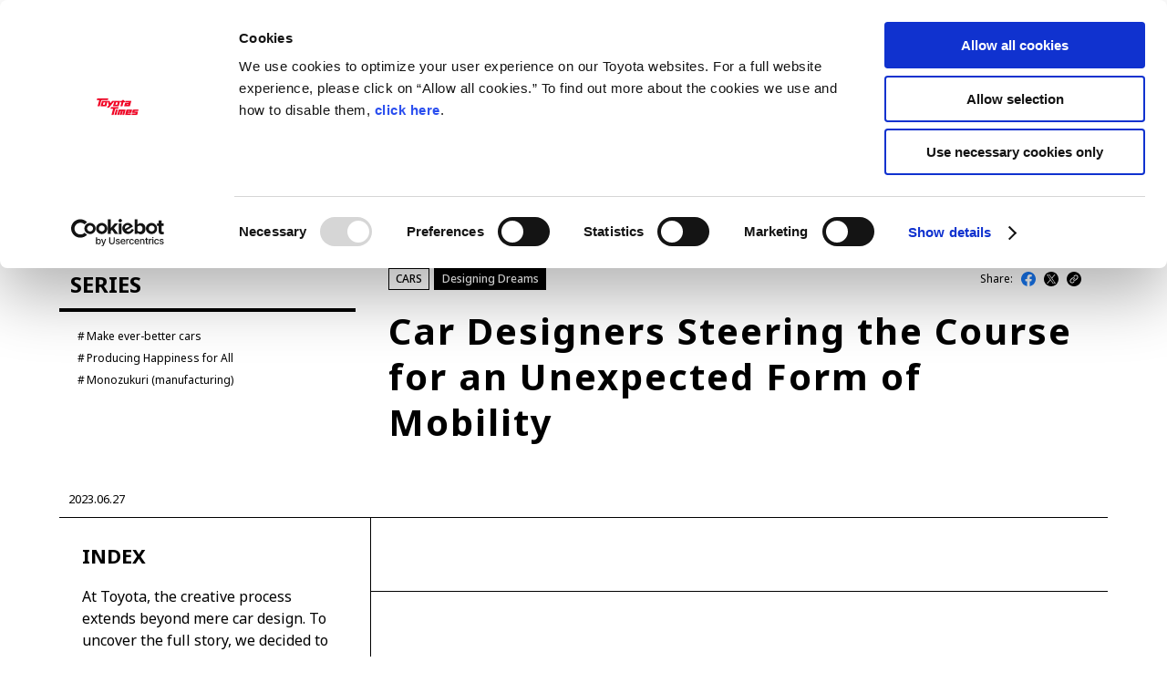

--- FILE ---
content_type: text/html
request_url: https://toyotatimes.jp/en/series/design/009_1.html
body_size: 37146
content:
<!DOCTYPE html>
<html lang="en" dir="ltr" prefix="og: http://ogp.me/ns#">
<head>
	<meta charset="UTF-8">
	<meta http-equiv="X-UA-Compatible" content="IE=edge">
	<meta name="description" content="At Toyota, the creative process extends beyond mere car design. To uncover the full story, we decided to speak directly to the designers themselves.">
	<meta name="robots" content="index, follow">
	<meta name="author" content="TOYOTA MOTOR CORPORATION.">
	<meta name="format-detection" content="telephone=no">
	<meta name="viewport" content="width=device-width, initial-scale=1, minimum-scale=1, maximum-scale=2, shrink-to-fit=no">
	<meta name="date" content="2023-06-27T00:00:00+09:00">
	<meta property="og:title" content="SERIES｜Car Designers Steering the Course for an Unexpected Form of Mobility｜TOYOTA TIMES">
	<meta property="og:type" content="article">
	<meta property="og:image" content="https://toyotatimes.jp/en/upload_images/series_design_009_OGP.jpg">
	<meta property="og:url" content="https://toyotatimes.jp/en/series/design/009.html">
	<meta property="og:site_name" content="TOYOTA TIMES">
    <meta property="og:description" content="At Toyota, the creative process extends beyond mere car design. To uncover the full story, we decided to speak directly to the designers themselves. #TOYOTATIMES">
	<meta name="twitter:card" content="summary_large_image">
	<meta name="twitter:site" content="@toyotatimes">
	<title>Car Designers Steering the Course for an Unexpected Form of Mobility</title>
	<link rel="canonical" href="http://toyotatimes.jp/en/series/design/009.html">
	<link rel="shortcut icon" href="/en/favicon.ico">
	<link rel="apple-touch-icon-precomposed" href="/en/apple-touch-icon.png">
    <link rel="icon" type="image/png" href="/en/apple-touch-icon.png">
	<link rel="stylesheet" type="text/css" href="/en/assets/css/html5reset-1.6.1.css">
	<link rel="stylesheet" type="text/css" href="/en/assets/css/common.css?v=20240922">
    <link rel="stylesheet" type="text/css" href="/en/assets/css/article.css?v=20250728">
	<script type="text/javascript" src="/en/assets/js/jquery-3.6.0.min.js"></script>
	<script type="text/javascript" src="/en/assets/js/jquery.easing.min.js"></script>
	<script type="text/javascript" src="/en/assets/js/jquery.textOverflowEllipsis.js"></script>
	<script type="text/javascript" src="/en/assets/js/common.js?v=20240822"></script>
    <script type="text/javascript" src="/en/assets/js/article.js?v=20240922"></script>
<!-- 共通計測用タグ -->
<script type="text/javascript" src="//onetag.tws.toyota.jp/onetag/head"></script>
<!-- Google Tag Manager -->
<script>(function(w,d,s,l,i){w[l]=w[l]||[];w[l].push({'gtm.start':
new Date().getTime(),event:'gtm.js'});var f=d.getElementsByTagName(s)[0],
j=d.createElement(s),dl=l!='dataLayer'?'&l='+l:'';j.async=true;j.src=
'https://www.googletagmanager.com/gtm.js?id='+i+dl;f.parentNode.insertBefore(j,f);
})(window,document,'script','dataLayer','GTM-KB66K2N');</script>
<!-- End Google Tag Manager -->
<!-- /共通計測用タグ -->
</head>
<body id="pageTop">
<!-- Google Tag Manager (noscript) -->
<noscript><iframe src="https://www.googletagmanager.com/ns.html?id=GTM-KB66K2N"
height="0" width="0" style="display:none;visibility:hidden"></iframe></noscript>
<!-- End Google Tag Manager (noscript) -->


<!-- ヘッダー -->
<section id="gHeader" class="contents">
    <div class="pc">
        <div class="wrapper">
            <div class="naviMain">
            <h1><a href="/en/"><img src="/en/assets/image/logo.svg" decoding="async" alt="ToyotaTimes"></a></h1>
                <nav class="gNavi">
                    <a href="/en/latest_stories.html"><span class="text">LATEST ARTICLES<span class="line"></span></span></a>
                	<a href="/en/toyota_news/"><span class="text">NEWS<span class="line"></span></span></a>
                	<a href="/en/series/"><span class="text">SERIES<span class="line"></span></span></a>
                	<a href="/en/spotlights/"><span class="text">SPOTLIGHTS<span class="line"></span></span></a>
                </nav>
            </div>
            <div class="naviSub">
                <nav class="langBtn ibmPlex">
                    <a href="/" class="">JP</a>
                    <span>EN</span>
                </nav>
                <nav class="snsLink">
                        <a href="https://www.youtube.com/channel/UCqYub_-oLvmn67Av1Q3QqjQ" target="_blank"><img src="/en/assets/image/icon_yt.svg" decoding="async" alt="Youtube"></a>
                        <a href="/en/feed.xml" target="_blank"><img src="/en/upload_images/icon_rss.svg" decoding="async" alt="RSS feed"></a> 
                </nav>
                <div class="searchBtn">
                    <a href="#searchOpen" class="btnOpen"><img src="/en/assets/image/icon_search.svg" width="18" height="18" decoding="async" alt="Search"></a>
                </div>
                <div class="searchBox">
                    <div class="wrapBox">
                        <form action="/en/search.html" method="get">
                            <div class="box">
                                <input type="hidden" name="offset" value="0">
                                <input type="hidden" name="limit" value="10">
                                <input type="hidden" name="sortBy" value="date">
                                <input type="search" name="search" placeholder="Search">
                            </div>
                        </form>
                        <a href="#searchClose" class="btnClose"></a>
                    </div>
                </div>
            </div>
          <!-- PCハンバーガー -->
          <div class="wrapMenuBtn">
              <div class="menuBtn">
                <a href="?#menu" class="menuBtnLink">
                    <span class="menuBtnLine topLine"></span>
                    <span class="menuBtnLine midLine"></span>
                    <span class="menuBtnLine btmLine"></span>
                    <span class="menuBtnUnderText">MENU</span>
                </a>
              </div>
          </div> 
        </div>
      <!-- PCメニューオープン -->
      <div class="modalMenu modalMenuPc">
          <div class="modalMenuInner">
                <div class="gNaviKeyWordsAria">
                                      <div class="keyWords">
                    <a href="/en/management.html" class="gNaviKeyWordsNameWrap"><span class="gNaviKeyWordsName">MANAGEMENT</span></a>
                        <nav class="keywordList">
                            <a href=""><span>Akio Toyoda</span></a><a><span>Koji Sato</span></a><a><span>Financial results</span></a><a><span>General Shareholders’ Meeting</span></a>
                        </nav>
                    </div>
                    <div class="keyWords">
                    <a href="/en/sports.html" class="gNaviKeyWordsNameWrap"><span class="gNaviKeyWordsName">SPORTS</span></a>
                        <nav class="keywordList">
                            <a href=""><span>Toyota athletes</span></a><a><span>Motorsports</span></a><a><span>Morizo</span></a><a><span>World Rally Championship (WRC)</span></a><a><span>TOYOTA GAZOO Racing</span></a>
                        </nav>
                    </div>
                    <div class="keyWords">
                    <a href="/en/cars.html" class="gNaviKeyWordsNameWrap"><span class="gNaviKeyWordsName">CARS</span></a>
                        <nav class="keywordList">
                            <a href=""><span>Century</span></a><a><span>crown</span></a><a><span>Land Cruiser</span></a><a><span>Corolla</span></a><a><span>Yaris</span></a><a><span>e-Palette</span></a>
                        </nav>
                    </div>
                    <div class="keyWords">
                    <a href="/en/technology.html" class="gNaviKeyWordsNameWrap"><span class="gNaviKeyWordsName">TECHNOLOGY</span></a>
                        <nav class="keywordList">
                            <a href=""><span>Carbon neutrality</span></a><a><span>Hydrogen-powered engine</span></a><a><span>Battery electric vehicle (BEV)</span></a><a><span>Fuel Cell Electric Vehicle (FCEV)</span></a><a><span>Hydrogen</span></a><a><span>Woven City</span></a>
                        </nav>
                    </div>
                    <div class="keyWords">
                    <a href="/en/corporate.html" class="gNaviKeyWordsNameWrap"><span class="gNaviKeyWordsName">CORPORATE</span></a>
                        <nav class="keywordList">
                            <a href=""><span>Mobility company</span></a><a><span>Global Toyota</span></a><a><span>Toyota Group</span></a><a><span>Monozukuri (manufacturing)</span></a><a><span>JAMA</span></a>
                        </nav>
                    </div>
                </div>
                <div class="gNaviCategoryAria">
                    <nav class="gNaviCategoryList">
                      <a href="/en/latest_stories.html" class="gNaviCategoryNameWrap"><span class="text gNaviCategoryName">LATEST ARTICLES</span></a>
                	  <a href="/en/toyota_news/" class="gNaviCategoryNameWrap"><span class="text gNaviCategoryName">NEWS<span class="line"></span></span></a>
                	  <a href="/en/series/" class="gNaviCategoryNameWrap"><span class="text gNaviCategoryName">SERIES<span class="line"></span></span></a>
                	  <a href="/en/spotlights/" class="gNaviCategoryNameWrap"><span class="text gNaviCategoryName">SPOTLIGHTS<span class="line"></span></span></a>
                	  <a href="/en/newscast/" class="gNaviCategoryNameWrap"><span class="text gNaviCategoryName">NEWSCAST<span class="line"></span></span></a>
                	  <a href="/en/business/" class="gNaviCategoryNameWrap"><span class="text gNaviCategoryName">BUSINESS<span class="line"></span></span></a>
                	  <a href="/en/toyotatimes_live/" class="gNaviCategoryNameWrap"><span class="text gNaviCategoryName">TOYOTA ATHLETES<span class="line"></span></span></a>
                    <a href="/en/sdgs/" class="gNaviCategoryNameWrap"><span class="text gNaviCategoryName">SDGs</span></a>
                    </nav>
                </div>
          </div>
      </div>
    </div>
    <div class="sp">
        <div class="wrapper">
            <div class="searchBtn">
                <a href="#searchOpen" class="btnOpen"><img src="/en/assets/image/icon_search_sp.svg" decoding="async" alt="Search"></a>
            </div>
            <h1><a href="/en/"><img src="/en/assets/image/logo.svg" decoding="async" alt="Toyota Times"></a></h1>
            <div class="menuBtn">
                <a href="?#menu" class="menuBtnLink">
                    <span class="menuBtnLine topLine"></span>
                    <span class="menuBtnLine midLine"></span>
                    <span class="menuBtnLine btmLine"></span>
                    <span class="menuBtnUnderText">MENU</span>
                </a>
            </div>
            <div class="searchBox">
                <div class="wrapBox">
                    <a href="#searchClose" class="btnClose"></a>
                    <form action="/en/search.html" method="get">
                        <div class="box">
                            <input type="hidden" name="offset" value="0">
                            <input type="hidden" name="limit" value="10">
                            <input type="search" name="search" placeholder="Search">
                        </div>
                    </form>
                </div>
            </div>
       </div>
        <div class="modalMenu modalMenuSp">
            <div class="wrapper">
                <section class="langBtnArea">
                    <nav class="langBtn ibmPlex">
                        <a href="/" class="">JP</a>
                        <span class="line"></span>
                        <span>EN</span>
                    </nav>
                </section>
                <section class="">
                    <nav class="gNavi">
                        <a href="/en/latest_stories.html"><span class="text">LATEST ARTICLES<span class="line"></span></span></a>
                		<a href="/en/toyota_news/"><span class="text">NEWS<span class="line"></span></span></a>
                		<a href="/en/series/"><span class="text">SERIES<span class="line"></span></span></a>
                		<a href="/en/spotlights/"><span class="text">SPOTLIGHTS<span class="line"></span></span></a>
                		<a href="/en/newscast/"><span class="text">NEWSCAST<span class="line"></span></span></a>
                		<a href="/en/business/"><span class="text">BUSINESS<span class="line"></span></span></a>
                		<a href="/en/toyotatimes_live/"><span class="text">TOYOTA ATHLETES<span class="line"></span></span></a>
    	                <a href="/en/sdgs/"><span class="text">SDGs<span class="line"></span></span></a>
                    </nav>
                </section>
                <div class="gNaviKeyWordsAria">
                                      <div class="keyWords">
                        <a href="/management.html"><span class="gNaviKeyWordsName">MANAGEMENT</span></a>
                        <nav class="keywordList">
                            <a href=""><span>Akio Toyoda</span></a><a><span>Koji Sato</span></a><a><span>Financial results</span></a><a><span>General Shareholders’ Meeting</span></a>
                        </nav>
                    </div>
                    <div class="keyWords">
                        <a href="/sports.html"><span class="gNaviKeyWordsName">SPORTS</span></a>
                        <nav class="keywordList">
                            <a href=""><span>Toyota athletes</span></a><a><span>Motorsports</span></a><a><span>Morizo</span></a><a><span>World Rally Championship (WRC)</span></a><a><span>TOYOTA GAZOO Racing</span></a>
                        </nav>
                    </div>
                    <div class="keyWords">
                        <a href="/cars.html"><span class="gNaviKeyWordsName">CARS</span></a>
                        <nav class="keywordList">
                            <a href=""><span>Century</span></a><a><span>crown</span></a><a><span>Land Cruiser</span></a><a><span>Corolla</span></a><a><span>Yaris</span></a><a><span>e-Palette</span></a>
                        </nav>
                    </div>
                    <div class="keyWords">
                        <a href="/technology.html"><span class="gNaviKeyWordsName">TECHNOLOGY</span></a>
                        <nav class="keywordList">
                            <a href=""><span>Carbon neutrality</span></a><a><span>Hydrogen-powered engine</span></a><a><span>Battery electric vehicle (BEV)</span></a><a><span>Fuel Cell Electric Vehicle (FCEV)</span></a><a><span>Hydrogen</span></a><a><span>Woven City</span></a>
                        </nav>
                    </div>
                    <div class="keyWords">
                        <a href="/corporate.html"><span class="gNaviKeyWordsName">CORPORATE</span></a>
                        <nav class="keywordList">
                            <a href=""><span>Mobility company</span></a><a><span>Global Toyota</span></a><a><span>Toyota Group</span></a><a><span>Monozukuri (manufacturing)</span></a><a><span>JAMA</span></a>
                        </nav>
                    </div>
                </div>
                <section class="snsArea">
                    <header>follow us</header>
                    <nav class="snsLink">
                        <a href="https://www.youtube.com/channel/UCqYub_-oLvmn67Av1Q3QqjQ" target="_blank"><img src="/en/assets/image/icon_yt.svg" decoding="async" alt="Youtube"></a>
                        <a href="/en/feed.xml" target="_blank"><img src="/en/upload_images/icon_rss.svg" decoding="async" alt="RSS feed"></a> 
                    </nav>
                </section>
                            <section class="specialBanner">
                    <a href="https://www.youtube.com/@toyotatimesglobal6935" class=""><img src="/en/upload_images/bn_yt_channel_en_900x326_250110.jpg" decoding="async" alt="Follow TOYOTA TIMES channel"></a>
                </section>
            </div>
        </div>
    </div>
</section>


<!-- コンテンツ -->
<div id="pageTopShow"></div>
<main id="mainBody">
<!-- メインコンテンツ -->
  <section class="articlePage">
  <div class="wrapper">
    <header class="articleHeader">
      <div class="leftBlock">
        <div class="category"><span class="">SERIES</span><div class="date sp">2023.06.27</div></div>
        <nav class="keywordList">
              <a href="/en/search.html" class=""><span class="">Make ever-better cars</span></a>
              <a href="/en/search.html" class=""><span class="">Producing Happiness for All</span></a>
              <a href="/en/search.html" class=""><span class="">Monozukuri (manufacturing)</span></a>
          </nav>
      </div>
      <div class="rightBlock">
        <div class="rightBlockHeader">
          <nav class="thisCategory">
          <a href="/en/cars.html" class="categorySecond"><span>CARS</span></a>
          <a href="/en/series/design/" class="categoryThird"><span>Designing Dreams</span></a>
        </nav>
          <div class="snsShare">
            <span>Share:</span>
          <a href="" target="_blank" id="jsShareFb"><img src="/en/assets/image/icon_share_fb.svg" alt="Facebook"></a>
            <a href="" target="_blank" id="jsShareX"><img src="/en/assets/image/icon_share_x.svg" alt="X"></a>
            <div class="copyUrl">
              <input id="copyUrlText" type="text" value="" hidden readonly  />
              <button id="copyButton"><img src="/en/assets/image/icon_share_link.svg" alt="Copy URL"></button>
              <p id="copyToast">URL has been copied</p>
            </div>
          </div>
        </div>
        <h1><span class="">Car Designers Steering the Course for an Unexpected Form of Mobility</span></h1>
      </div>
    </header>
    <!-- 記事本体 -->
    <section class="articleBody">
      <div class="date pc">2023.06.27</div>
      <article class="contentBody">
        <figure class="mainImage sp">
          <img src="/en/upload_images/series_design_009_banner.jpg"  width="100%" alt="" />
        </figure>
        <p class="leadText sp">At Toyota, the creative process extends beyond mere car design. To uncover the full story, we decided to speak directly to the designers themselves.</p>
        <div id="anchorTitles" class="leftBlock">
          <nav class="anchorsBody">
            <header class=""><p>INDEX</p><div class="sp"><a href="#" class="toggleBtn"><span class="text"><span class="open">OPEN</span><span class="close">CLOSE</span></span><span class="icon"></span></a></div></header>
            <p class="leadText pc">At Toyota, the creative process extends beyond mere car design. To uncover the full story, we decided to speak directly to the designers themselves.</p>
  <ul class="anchors">
                <li>
                <span class="icon">■</span><a href="009.html#index01" class="anchor">How Toyota brings a unique touch to boat design as a carmaker</a>
              </li>
                <li>
                <span class="icon">■</span><a href="009.html#index02" class="anchor">Simply enjoying a collection of fishing rods?</a>
              </li>
                <li>
                <span class="icon">■</span><a href="009_1.html#index03" class="anchor">A boat design that only car designers could conceive</a>
              </li>
                <li>
                <span class="icon">■</span><a href="009_1.html#index04" class="anchor">Embodying Toyota's multipurpose philosophy</a>
              </li>
                <li>
                <span class="icon">■</span><a href="009_1.html#index05" class="anchor">Harnessing the strength of the automotive industry for boat design</a>
              </li>
            </ul>
          </nav>
        </div>
                        <div id="modalAnchorTitles" class="sp">
                            <div class="modalIndexWrap">
                                <nav class="anchorsBody">
                                    <header class=""><p>INDEX</p><div class="icon"></div></header>
                                    <div class="anchorsBlockWrap">
                                        <div class="anchorsBlock">
                                        </div>
                                    </div>
                                </nav>
                            </div>
                        </div>
        <section class="rightBlock">

  <section class="topic newTopic">
    <h3 id="index03">A boat design that only car designers could conceive</h3>
  <!-- 文章 -->
    <!-- 通常 -->
    <div class="txt">
        <p>Here we have the LY650, a yacht with a daring 65-foot (19.8 meter) length, designed with the aim of being the epitome of luxury at sea.</p>
<p></p>
    </div>
  <!-- 画像 -->
  <div class="pic">
    <figure>
        <img src="/en/upload_images/series_design_009_09.jpg" alt="">
      <figcaption>The Lexus Luxury Yacht LY650 is designed to accommodate up to 15 passengers.</figcaption>
    </figure>
  </div>
  <!-- 文章 -->
    <!-- 通常 -->
    <div class="txt">
        <p>The sight of it floating gives the impression of a gigantic coupe on water, especially when one looks at the side design that mirrors the coupe's style.</p>
    </div>
  </section>
  <!-- 引用文（背景マスク） -->
  <section class="reminiscence">
      <div class="txtBody">
        <p><strong>Iwata</strong></p>
<p>We consciously sought to create a striking first impression from the perspective of someone viewing it from the dock.</p>
      </div>
  </section>
    <section class="topic">
  <!-- 文章 -->
    <!-- 通常 -->
    <div class="txt">
        <p>While applying the techniques of creating emotionally captivating car designs, Iwata envisions that the insights from yacht design will, in time, feed back into their car designs.</p>
<p>In this new venture, Toyota designers are uncovering an array of distinct viewpoints that stem from their car-making roots, such as how to stir excitement. For instance, take the design of the cabin—a space <span>that </span>could well be considered a feat of architecture.</p>
    </div>
  <!-- 画像 -->
  <div class="pic">
    <figure>
        <img src="/en/upload_images/series_design_009_11_1.jpg" alt="">
      <figcaption>The luxury of the interior is heightened by the use of indirect ceiling lighting and glossy wood fittings that showcase the natural grain. If you look closely, you'll spot Lexus's L symbol lurking throughout the interior.</figcaption>
    </figure>
  </div>
  <!-- 文章 -->
    <!-- 通常 -->
    <div class="txt">
        <p>In pursuit of crafting an extraordinary experience, careful attention has been given not only to color but also to the contrast of materials, which can be felt by touch. For example, the door handles are made of leather.</p>
    </div>
  <!-- 画像 -->
  <div class="pic">
    <figure>
        <img src="/en/upload_images/series_design_009_12.jpg" alt="">
      <figcaption></figcaption>
    </figure>
  </div>
  <!-- 文章 -->
    <!-- 通常 -->
    <div class="txt">
        <p>"Attention to detail in the choice of materials can reveal the designer's taste. That's where the sense of fulfillment lies," says Kanamaru. With yacht design, there is a broader scope for creativity compared to cars, a fact that brings him joy.</p>
    </div>
  <!-- 画像 -->
  <div class="pic">
    <figure>
        <img src="/en/upload_images/series_design_009_13.jpg" alt="">
      <figcaption>Even the staircase subtly incorporates the Lexus L symbol. A playful spirit is cleverly hidden in every corner.</figcaption>
    </figure>
  </div>
  </section>
  <section class="topic newTopic">
    <h3 id="index04">Embodying Toyota's multipurpose philosophy</h3>
  </section>
  <!-- 引用文（背景マスク） -->
  <section class="reminiscence">
      <div class="txtBody">
        <p><strong>Kanamaru</strong></p>
<p>At Toyota, we value the development of products that can be enjoyed by a wide variety of customers. This applies to our boats as well. While many boats in Japan are primarily designed for fishing, we, in the same vein as our approach to car manufacturing, focus on a multipurpose design—creating boats that can accommodate a range of activities.</p>
      </div>
  </section>
    <section class="topic">
  <!-- 文章 -->
    <!-- 通常 -->
    <div class="txt">
        <p>Indeed, Toyota's PONAM-31 is a prime example of this concept of Fun to Drive on the sea. Starting with an aluminum hull, the boat includes numerous features to enhance comfort and convenience during cruising, such as a rear deck fitted with a sofa that comes furnished with drink holders and a shade-providing tarpaulin.</p>
    </div>
  <!-- 画像２枚横並び -->
  <div class="pic">
    <figure class="sideBySide">
      <img src="/en/upload_images/series_design_009_14.jpg" alt="">
      <img src="/en/upload_images/series_design_009_15.jpg" alt="">
      <figcaption>PONAM-31's multi-purpose cabin. The table size can be adjusted, and the area can even be converted into a spacious bed.</figcaption>
    </figure>
  </div>
  <!-- 文章 -->
    <!-- 通常 -->
    <div class="txt">
        <p>Moreover, the design considers the needs of fishing enthusiasts, providing an open upper space on the rear deck for unrestricted movement of fishing rods.</p>
<p>The Lexus LY650 takes it a step further, creating a unique space that caters to the whims and wishes of everyone—from the driver, invited guests, and hospitable hosts, to fishing lovers, children in awe of the sea, and vacationers.</p>
    </div>
  <!-- 画像 -->
  <div class="pic">
    <figure>
        <img src="/en/upload_images/series_design_009_16.jpg" alt="">
      <figcaption></figcaption>
    </figure>
  </div>
  <!-- 画像 -->
  <div class="pic">
    <figure>
        <img src="/en/upload_images/series_design_009_17.jpg" alt="">
      <figcaption>With four rooms and an array of sofas and mats, the LY650 offers numerous ways to enjoy your time onboard.</figcaption>
    </figure>
  </div>
  </section>
  <section class="topic newTopic">
    <h3 id="index05">Harnessing the strength of the automotive industry for boat design</h3>
  <!-- 文章 -->
    <!-- 通常 -->
    <div class="txt">
        <p>Boat design undoubtedly comes with its unique knowledge and technical challenges, perhaps more so than designing cars. In this setting, collaborating companies and the Marine Business Department, which handles everything from planning to development, production, sales, and service, become indispensable allies.</p>
    </div>
  </section>
  <!-- 引用文（背景マスク） -->
  <section class="reminiscence">
      <div class="txtBody">
        <p><strong>Kanamaru</strong></p>
<p>Boats are in constant exposure to unforgiving elements like UV rays, water, and salt. On top of that, their interiors need to fulfill a myriad of uses. Selecting the right materials under such stringent conditions can be incredibly challenging.</p>
<p>To overcome this, we work as a unified team with the Marine Business Department and our automotive manufacturing partners. This close-knit collaboration fosters a deep rapport between our designers and engineers.</p>
      </div>
  </section>
    <section class="topic">
  <!-- 画像 -->
  <div class="pic">
    <figure>
        <img src="/en/upload_images/series_design_009_18.jpg" alt="">
      <figcaption>Marine Business Department's GM Hayashi, responsible for production and procurement, and GM Takai, responsible for planning and development. For more details, please visit TOYOTA MARINE.</figcaption>
    </figure>
  </div>
  <!-- 文章 -->
    <!-- 通常 -->
    <div class="txt">
        <p><span>The </span><span style="text-decoration: underline; color: #000080;"><a href="https://toyotatimes.jp/en/toyota_news/new_management_policy/001_1.html#anchorTitles">Toyota Mobility Concept</a> </span>unveiled in April <span>includes </span>the expansion of mobility into new realms (dubbed Mobility 2.0). Toyota's philosophy extends beyond cars, offering the freedom and joy of mobility across land, sea, and air for all. Even in the realm of maritime design, the Toyota ethos remains consistent.</p>
<p></p>
    </div>
  </section>

  
          <!-- 主構成 -->
  

          <!-- 本文補足部 -->
          <footer>
            <!-- 構成補足部 -->
  
  
  
  
  
            <!-- 構成補足部 -->


  
  
              <p>
                
              </p>
  
              <!-- 構成下部補足部 -->
  
  
  
  
  
    <!-- 関連リンク -->
    <aside class="relationLinks">
        <header>〈Series: Designing Dreams〉</header>
      <ul>
        <li><a href="https://toyotatimes.jp/en/series/design/001.html">"Design Visualizes the Future": Toyota's Global Design Head on Key Car-Making Philosophy</a></li>
        <li><a href="https://toyotatimes.jp/en/series/design/002.html">Toyota Designers' Expansive Work to Predict the Unpredictable</a></li>
        <li><a href="https://toyotatimes.jp/en/series/design/006.html">Features Even Car Lovers Overlook--Delving Deep into UX Design</a></li>
        <li><a href=""></a></li>
        <li><a href="https://global.toyota/en/mobility/toyota-brand/toyota-design/?padid=ag478_from_header_menu">Toyota Design | Toyota Motor Corporation Official Global Website</a></li>
      </ul>
    </aside>

  
              <!-- 構成下部補足部 -->
  
          </footer>
          <!-- /本文補足部 -->


   
  <!-- 記事下SNSシェア -->
  <div class="bottomSnsShare">
    <a href="" target="_blank" id="jsBottomShareFb" class="bottomSnsShareFb">
      <img src="/en/assets/image/icon_share_fb.svg" alt="Facebook">
      <span>facebook</span>
    </a>
    <a href="" target="_blank" id="jsBottomShareX" class="bottomSnsShareX">
      <img src="/en/assets/image/icon_share_x.svg" alt="X">
      <span>X（formerly Twitter）</span>
    </a>
    <input id="bottomCopyUrlText" type="text" hidden readonly  />
    <button id="bottomCopyButton" class="bottomSnsShareLink">
      <img src="/en/assets/image/icon_share_link.svg" alt="Copy URL">
      <span>Copy URL</span>
      <p id="bottomCopyToast">URL has been copied</p>
    </button>
  </div>
  <div id="pageButePageFirst"><a href="/en/series/design/009.html" class="link_first">&lt;&lt;</a></div>
  <div id="pageButePageLast"><!-- LastLink for PageBute --></div>
          <!-- page navigation -->
          <div id="pagingNavi" class="topic">
            <div id="titleLink">
              <nav>
                	<div class="prevPage ">
		<span class="title">Prev. page</span>
		<a href="/en/series/design/009.html#anchorTitles"><span class="text">How Toyota brings a unique touch to boat design as a carmaker</span></a>
	</div>
	<div class="nextPage hidden">
		<span class="title">Next page</span>
		<a href="#anchorTitles"><span class="text"></span></a>
	</div>

              </nav>
            </div>
            <div id="pagingLink">
              <nav>

  
  
  
    
    
                <a href="/en/series/design/009.html#anchorTitles" class="pb-base">1</a>
    
  

  
  
  
    
                <span class="this">2</span>
  

              </nav>
            </div>
          </div>
          <!-- /page navigation -->
        </section>
      </article>
    </section>
    <!-- /記事本体 -->
    <!-- ページナビ -->
    <footer class="articleFooter" id="pageNavi">
      <div id="articleNavi">
        <nav>
          <a href="/en/series/beyondmobility/008.html" class="prevArticle">Next <br class="sp">article</a>
          <a href="/en/series/">back to index</a>
          <a href="/en/series/crown_restoration/005.html" class="nextArticle">Prev. <br class="sp">article</a>
        </nav>
      </div>
    </footer> 
  </div>  
  </section>  
  <!-- RECOMMEND -->
  <section id="recommend" class="categoryBlock">
    <div class="wrapper">
      <header class="title">
        <h2 class="ibmPlex">RECOMMEND</h2>
      </header>
      <section class="cardList">
        <ul class="contentsList" id="recommendContentsList">
        </ul>
      </section>
      <script type="text/javascript" src="/en/assets/js/dataforsearch_merge.js"></script>
      <script type="text/javascript" src="/en/assets/js/recommend.js"></script>
    </div>
　  <div id="recommendEntryIds"></div>
  </section>
</main>


<!-- フッター -->
<footer id="gFooter" class="contents">
    <section class="links">
        <div class="wrapper">
            <div class="linksBody">
                <section class="navi">
                    <div class="logo"><img src="/en/assets/image/logo.svg" decoding="async" alt="ToyotaTimes"></div>
                    <nav id="footerNavi">
                        <a href="/en/latest_stories.html"><span class="text">LATEST ARTICLES</span></a>
                        <span class="sp line"></span>
                
                  
                    
                        <a href="/en/toyota_news/"><span class="text">NEWS</span></a>
                        <span class="sp line"></span>
                	
                  
                
                  
                    
                        <a href="/en/series/"><span class="text">SERIES</span></a>
                        <span class="sp line"></span>
                	
                  
                
                  
                    
                        <a href="/en/spotlights/"><span class="text">SPOTLIGHTS</span></a>
                        <span class="sp line"></span>
                	
                  
                
                  
                    
                        <a href="/en/newscast/"><span class="text">NEWSCAST</span></a>
                        <span class="sp line"></span>
                    
                  
                
                  
                    
                        <a href="/en/business/"><span class="text">BUSINESS</span></a>
                        <span class="sp line"></span>
                    
                  
                
                  
                    
                        <a href="/en/toyotatimes_live/"><span class="text">TOYOTA ATHLETES</span></a>
                        <span class="sp line"></span>
                    
                  
                
                    	<a href="/en/sdgs/"><span class="text">SDGs</span></a>
                    </nav>
                </section>
                <section class="relatedSites">
                    <div class="website">
                        <nav>
  
                            <a href="https://global.toyota/en/" target="_blank"><span class="textWrap">Toyota Official Global Website</span></a>
                            <a href="https://toyotagazooracing.com/?direct=global" target="_blank"><span class="textWrap">TOYOTA GAZOO Racing</span></a>
                            <div class="flexBr"></div>
  
                            <a href="https://www.instagram.com/akiotoyoda_official/" target="_blank"><span class="textWrap">Instagram @akiotoyoda_official</span></a>
                            <a href="https://twitter.com/ToyotaMotorCorp" target="_blank"><span class="textWrap">Twitter @ToyotaMotorCorp</span></a>
                            <a href="https://www.facebook.com/TOYOTA.Global" target="_blank"><span class="textWrap">Facebook @TOYOTA.Global</span></a>
                            <a href="https://www.linkedin.com/company/toyota" target="_blank"><span class="textWrap">LinkedIn @toyota</span></a>
                        </nav>
                    </div>
                </section>
            </div>
        </div>
    </section>
    <section class="footerContents">
        <div class="wrapper">
            <div class="utilityBody">
                <nav id="utilityNavi">
                    <a href="https://global.toyota/en/terms-of-use/" target="_blank"><span class="textWrap">Terms of Use</span></a>
                    <a href="https://global.toyota/en/privacy-notice/" target="_blank"><span class="textWrap">Privacy Notice</span></a>
                    <a href="/en/cookies-policy/"><span class="textWrap">Cookies Policy</span></a>
                    <a href="https://global.toyota/en/faq/" target="_blank"><span class="textWrap">FAQ</span></a>
                	<a href="https://privacy.toyota.com/" target="_blank" class="ccpa">Your Privacy Choices (U.S. residents)<img src="/en/assets/image/icon_privacyoptions.png" alt="privacyoptions" class="privacyoptions"></a>
                </nav>
                <div class="copyright">
                    <p>&copy;2022 TOYOTA MOTOR CORPORATION. <span class="nowrap">ALL RIGHTS RESERVED.</span></p>
                </div>
            </div>
        </div>
    </section>
</footer>


<!-- 共通計測用タグ -->
<script type="text/javascript" src="//onetag.tws.toyota.jp/onetag/body"></script>
<!-- /共通計測用タグ -->
</body>
</html>


--- FILE ---
content_type: text/css
request_url: https://toyotatimes.jp/en/assets/css/common.css?v=20240922
body_size: 109108
content:
@charset "utf-8";
@import url('https://fonts.googleapis.com/css2?family=Noto+Sans:wght@400;500;700&display=swap');
@import url('https://fonts.googleapis.com/css2?family=IBM+Plex+Sans:wght@500;700&display=swap');

* {
	-moz-box-sizing: border-box;
	-webkit-box-sizing: border-box;
	-o-box-sizing: border-box;
	-ms-box-sizing: border-box;
	box-sizing: border-box;
	background-color: transparent;
	background-attachment: scroll;
}


body, option, select {
	font-family: 'Noto Sans', sans-serif;
	/*font-feature-settings: "palt";*/
	font-weight: 400;
}
.ibmPlex {
	font-family: 'IBM Plex Sans';
}
.txtRegular {
	font-weight: 400;
}
.txtMidium {
	font-weight: 500;
}
.txtBold {
	font-weight: 700;
}

html, body {
	font-size: 10px;
}
body {
	position: relative;
	width: 100%;
	background-color: #fff;
	color: #000;
	line-height: 1.5;
	text-size-adjust: 100%;
	-webkit-tap-highlight-color: transparent;
	-webkit-font-smoothing: antialiased;
}
h1, h2, h3, h4, h5, h6 {
	letter-spacing: .05em;
}

img, iframe {
	max-width: 100%;
	vertical-align: top;
}
p {
	text-align: left;
}
.txtRight {
	text-align: right;
}
.txtCenter {
	text-align: center;
}

.ctVblHiddenOnList {
  content-visibility: auto;
  contain-intrinsic-size: 190px;
}


@media screen and (min-width:641px) {
	.pc {
		display: block !important;
	}
	.sp {
		display: none !important;
	}
	.pc.inline {
		display: inline !important;
	}
}
@media screen and (max-width:640px) {
	.pc {
		display: none !important;
	}
	.sp {
		display: block !important;
	}
	.sp.inline {
		display: inline !important;
	}
}


a {
	display: inline-block;
	transition: color .2s ease;
	color: inherit;
}
a:link, a:visited {
	text-decoration: none;
}

a:link, a:visited {
}

a:active, a:hover {
	text-decoration: none;
	color: #eb0a1e !important;
}



/*
 toyota red
 #EB0A1E
*/


.modalMenu {
    display: block;
    height : 0;
    overflow: hidden;
	transition: height 0.2s ease-out;
}
.modalMenuSp.opened {
    display: block;
    height: calc( 100dvh - 68px ); /* 仮指定 */
}
.modalMenuPc.opened {
    display: block;
    height: calc( 100dvh - 81px );; /* 仮指定 */
}

.searchBox {
	display: none;
}
.searchBox input[type=text],
.searchBox input[type=search] {
	-webkit-appearance: none;
	border: none;
	color: #666;
}
.searchBox input::placeholder {
	color: #aaa;
}
.langBtn {
	display: flex;
	align-items: center;
	margin-right: 1em;
	font-size: 1.1rem;
	font-weight: bold;
	line-height: 1;
}
.langBtn > * {
	display: block;
	padding: .1em .8em;
}
.langBtn > * + * {
	border-left: 1px solid #BCBCBC;
}
.langBtn > span {
	color: #EB0A1E;
}
.langBtn > a {
	color: #BCBCBC;
}



a .icon {
	display: inline-flex;
	align-items: center;
}
a .icon::after {
	content: "";
	display: block;
	width: 1.1em;
	height: 1.1em;
	margin-left: .7em;
}
a .icon.typeBlank::after {
	background: transparent url(/assets/image/icon_blank.svg) no-repeat scroll center center / contain;
}


#gFooter .linksBody .relatedSites a.btnDeco {
	padding: .8em 1.2em;
	background-color: #FFF;
	border-radius: 6px;
}
#gFooter .linksBody .relatedSites .website nav .flexBr {
	width: 100%;
}

#gFooter .footerContents .utilityBody #utilityNavi a img.privacyoptions {
    transition: opacity .2s ease;
    margin-left: 5px;
    height: 15px;
}


/* # パソコンレイアウト（ヘッダーフッター） */
@media screen and (min-width:641px) {
    body {
        padding-top: 102px;
    }

	#gHeader {
		width: 100%;
		background: #fff;
		position: fixed;
		top: 0;
		z-index: calc(infinity);
	}
	#gHeader .wrapper {
		display: flex;
		align-items: stretch;
		margin: 20px 40px 0;
		border-bottom: 1px solid #000;
        height: 82px;
	}
	#gHeader .naviMain {
		display: flex;
		justify-content: space-between;
		align-items: center;
		flex: 1;
	}
	#gHeader .naviMain h1 {
		margin-bottom: 0px; /* 英語版ロゴ対応 */
	}
	#gHeader .naviMain h1 a {
		display: block;
		padding: 10px 10px 5px 10px; /* 英語版ロゴ対応 */
	}
	#gHeader .naviMain h1 img {
		width: 219px; /* 英語版ロゴ */
	}
	#gHeader .naviMain .gNavi {
		flex: 1;
		display: flex;
		justify-content: flex-end;
		flex-wrap: wrap;
		font-size: 1.5rem;
		line-height: 1;
	}
	#gHeader .naviMain .gNavi a {
		display: block;
		margin: 0 .5em;
		padding: .25em .5em;
	}
	#gHeader .naviSub {
		position: relative;
		display: flex;
		align-items: center;
		padding-left: 40px;
		overflow: hidden;
		margin-right: 30px;
	}
	#gHeader .naviSub .langBtn {
		font-size: 1.3rem;
	}
	#gHeader .naviSub .snsLink {
		display: flex;
		margin: 0 20px;
	}
	#gHeader .naviSub .snsLink a {
		display: block;
		margin: 0 5px;
	}
	#gHeader .naviSub .snsLink img {
		width: 18px;
	}
	#gHeader .naviSub .searchBtn {
		margin-left: 20px;
	}
	#gHeader .searchBox {
		position: absolute;
		top: 0;
		right: 0;
		bottom: 0;
		left: 0;
		display: block;
		width: 100%;
		height: 100%;
		background-color: #FFF;
		transform: translate3d(100%, 0, 0);
		transition: transform .2s ease;
	}
	#gHeader .searchBox.searchOpen {
		transform: translate3d(0, 0, 0);
	}
	#gHeader .searchBox .wrapBox {
		display: flex;
		justify-content: end;
		align-items: center;
		width: 100%;
		height: 100%;
	}
	#gHeader .searchBox .wrapBox form {
		flex: 1;
		position: relative;
		margin-left: 40px;
	}
	#gHeader .searchBox .wrapBox form input {
		width: 100%;
		padding: .3em .5em;
		font-size: 1.6rem;
		background-color: #efefef;
	}
	#gHeader .searchBox .btnClose {
		position: relative;
		display: block;
		width: 18px;
		height: 18px;
		margin-left: 10px;
	}
	#gHeader .searchBox .btnClose::before {
		content: "";
		position: absolute;
		top: 8px;
		right: -2px;
		left: -2px;
		display: block;
		width: 22px;
		height: 2px;
		background-color: #000;
		transform: rotate(45deg);
	}
	#gHeader .searchBox .btnClose::after {
		content: "";
		position: absolute;
		top: 8px;
		right: -3px;
		left: -3px;
		display: block;
		width: 24px;
		height: 2px;
		background-color: #000;
		transform: rotate(-45deg);
	}
	/* ハンバーガーメニュー SPからコピー */
	.wrapMenuBtn {
		padding: 0 44px;
		border-left: 1px solid #000;
		display: table;
	}
	#gHeader .wrapper .menuBtn {
		width: 40px;
		display: table-cell;
    vertical-align: middle;
	}
	.menuBtn {
		display: inline-block;
		z-index: 15;
	}
	.menuBtn a {
		display: block;
	}
	.menuBtn span.menuBtnLine {
		display: block;
		width: 100%;
		margin: 1em 0;
		height: 1px;
		background-color: #000;
		transition: all .3s ease-out;
	}
    .menuBtn .menuBtnUnderText {
        display: inline-block;
        width: 40px;
        text-align: center;
    }
    .menuBtn a:active .menuBtnUnderText, .menuBtn a:hover .menuBtnUnderText {
        color: #000 !important;
    }

	.menuOpen .menuBtn span.menuBtnLine {
		opacity: 0;
	}
	.menuOpen .menuBtn span:first-child {
		transform-origin: center center;
		transform: translate3d(.2rem, 1.1rem, 0) rotate(45deg);
		opacity: 1;
	}
	.menuOpen .menuBtn span:nth-of-type(3) {
		transform-origin: center center;
		transform: translate3d(.2rem, -1.1rem, 0) rotate(-45deg);
		opacity: 1;
	}
	
	#gHeader .modalMenu .modalMenuInner {
		display: flex;
		margin: 0 auto;
		width: 85%;
		border-bottom: 0;
	}
	#gHeader .modalMenu .gNaviKeyWordsAria {
		display: flex;
		flex-wrap: wrap;
		width: 75%;
		padding-right: 30px;
	}
	#gHeader .modalMenu .gNaviKeyWordsAria .keyWords {
		width: 50%;
		margin-top: 40px;
		padding-right: 15px;
	}
	#gHeader .modalMenu .gNaviKeyWordsAria .keyWords .gNaviKeyWordsNameWrap,
	#gHeader .modalMenu .gNaviCategoryAria .gNaviCategoryList .gNaviCategoryNameWrap {
		width: 80%;
	}
	#gHeader .modalMenu .gNaviKeyWordsAria .keyWords .gNaviKeyWordsNameWrap .gNaviKeyWordsName,
	#gHeader .modalMenu .gNaviCategoryAria .gNaviCategoryList .gNaviCategoryNameWrap .gNaviCategoryName {
		position: relative;
		font-size: 1.8rem;
		font-weight: 600;
		white-space: nowrap;
	}
	#gHeader .modalMenu .gNaviKeyWordsAria .keyWords .gNaviKeyWordsNameWrap .gNaviKeyWordsName::after,
	#gHeader .modalMenu .gNaviCategoryAria .gNaviCategoryList .gNaviCategoryNameWrap .gNaviCategoryName::after {
    content: "";
    position: absolute;
    top: 50%;
    right: -1.5em;
    display: block;
		width: .6em;
    height: .6em;
    border-top: 2px solid #000;
    border-right: 2px solid #000;
    transform: translate3d(0, -50%, 0) rotate(45deg);
	}

	#gHeader .modalMenu .gNaviKeyWordsAria .keyWords .keywordList {
		justify-content: start;
	}
	#gHeader .modalMenu .gNaviKeyWordsAria .keyWords .keywordList a {
        display: block;
		background: #000;
		color: #fff;
        border-radius: 0;
		font-size: 1.2rem;
		font-weight: normal;
		margin: 4px 8px 4px 0;
		padding: .6em 1.2em;
        letter-spacing: 0.025em;
	}
	#gHeader .modalMenu .gNaviKeyWordsAria .keyWords .keywordList a:hover {
			background-color: transparent;
			color: #000 !important;
		}

	#gHeader .modalMenu .gNaviKeyWordsAria .keyWords .keywordList a span::before {
		content: none;
	}

	#gHeader .modalMenu .gNaviCategoryAria {
		width: 25%;
		padding-left: 50px;
		border-left: 1px solid #000;
	}
	#gHeader .modalMenu .gNaviCategoryAria .gNaviCategoryList {
		margin-top: 40px;
		font-weight: 500;
	}
	#gHeader .modalMenu .gNaviCategoryAria .gNaviCategoryList a {
		font-size: 1.8rem;
		position: relative;
		margin-bottom: 24px;
		font-weight: 600;
	}

	/* ハンバーガーメニュー SPからコピー */
	#gFooter {
		background-color: #E4E4E4;
	}
	#gFooter .wrapper {
		max-width: 1150px;
		margin: 0 auto;
	}
	#gFooter .linksBody {
		padding: 40px 0;
	}
	#gFooter .linksBody .navi {
		display: flex;
		justify-content: space-between;
		align-items: center;
		padding: 20px 0;
	}
	#gFooter .linksBody .navi .logo {
		width: 160px;
	}
	#gFooter .linksBody .navi #footerNavi {
		display: flex;
		flex-wrap: wrap;
		justify-content: flex-end;
		font-size: 1.4rem;
		line-height: 2;
	}
	#gFooter .linksBody .navi #footerNavi a {
		margin-left: 30px;
	}
	#gFooter .linksBody .relatedSites {
		display: flex;
		justify-content: flex-end;
		padding: 20px 0;
	}
	#gFooter .linksBody .relatedSites .website nav {
		display: flex;
		justify-content: flex-end;
		flex-wrap: wrap;
		font-size: 1.2rem;
	}
	#gFooter .linksBody .relatedSites a {
		display: flex;
		align-items: center;
		margin-top: 20px;
		margin-left: 20px;
	}
	#gFooter .linksBody .relatedSites a span {
		display: block;
		line-height: 1;
	}
	#gFooter .linksBody .relatedSites a .imgWrap + .textWrap {
		margin-left: 1em;
	}
	#gFooter .linksBody .relatedSites a:not(.btnDeco) .imgWrap {
		margin-left: 15px;
	}
	
	#gFooter .footerContents {
		margin: 0 40px;
		padding: 20px 0;
		border-top: 1px solid #C2C2C2;
	}
	#gFooter .footerContents .utilityBody {
		display: flex;
		justify-content: space-between;
		align-items: center;
	}
	#gFooter .footerContents .utilityBody #utilityNavi {
		display: flex;
	}
	#gFooter .footerContents .utilityBody #utilityNavi a {
		display: block;
		margin-right: 2em;
	}
}
/* # タブレットレイアウト（ヘッダーフッター） */
@media screen and (min-width:641px) and (max-width:1240px) {
	#gHeader .naviMain {
		padding-right: min(40px, 4vw);
	}
	#gHeader .naviMain h1 {
		width: 40%;
	}
	#gHeader .naviMain .gNavi {
		flex-wrap: wrap;
		font-size: min(1.5vw, 1.5rem);
	}
	#gHeader .naviMain .gNavi a {
		margin: 0 .2vw;
	}
	#gHeader .naviSub {
		padding-left: min(40px, 4vw);
	}
	#gFooter .wrapper {
		padding: 0 max(2.5vw, 20px);
	}
	#gFooter .linksBody .navi #footerNavi a {
		margin-left: 20px;
	}
	
}

/* # スマホレイアウト（ヘッダーフッター） */
@media screen and (max-width:640px) {
	#gHeader {
		width: 100%;
		background: #fff;
		position: fixed;
		top: 0;
		z-index: calc(infinity);
	}
	#gHeader .wrapper {
		display: flex;
		justify-content: space-between;
		align-items: center;
		margin: 0 5vw;
		padding: 1.5vw 0 1.5vw 0;
		border-bottom: .5px solid #000;
	}
	#gHeader .wrapper h1 {
		width: 30vw;
	}
	#gHeader .wrapper a {
		display: block;
	}
	#gHeader .wrapper .searchBtn {
		width: 10vw;
	}
	#gHeader .wrapper .menuBtn {
		width: 10vw;
	}
	.menuBtn {
		display: inline-block;
		z-index: 15;
	}
	.menuBtn a {
		display: block;
	}
	.menuBtn span.menuBtnLine {
		display: block;
		width: 100%;
		margin: 1em 0;
		height: 1px;
		background-color: #000;
		transition: all .3s ease-out;
	}
    .menuBtn .menuBtnUnderText {
        display: inline-block;
        width: 100%;
        min-width: 40px;
        text-align: center;
    }
    .menuBtn a:active .menuBtnUnderText, .menuBtn a:hover .menuBtnUnderText {
        color: #000 !important;
    }

	.menuOpen .menuBtn span.menuBtnLine {
		opacity: 0;
	}
	.menuOpen .menuBtn span:first-child {
		transform-origin: center center;
		transform: translate3d(.2rem, 1.1rem, 0) rotate(45deg);
		opacity: 1;
	}
	.menuOpen .menuBtn span:nth-of-type(3) {
		transform-origin: center center;
		transform: translate3d(.2rem, -1.1rem, 0) rotate(-45deg);
		opacity: 1;
	}
    .menuBtnUnderText {
        position: relative;
        top: -5px;
    }
	
	#gHeader .sp {
		position: relative;
	}
	#gHeader .searchBox {
		position: absolute;
		top: 0;
		right: 15vw;
		bottom: 1px;
		left: 0;
		display: block;
		width: 85vw;
		background-color: #FFF;
		transform: translate3d(-100%, 0, 0);
		transition: transform .2s ease;
	}
	#gHeader .searchBox.searchOpen {
		transform: translate3d(0, 0, 0);
	}
	#gHeader .searchBox .wrapBox {
		display: flex;
		align-items: center;
		width: 100%;
		height: 100%;
		padding-left: 5vw;
	}
	#gHeader .searchBox .wrapBox form {
		position: relative;
	}
	#gHeader .searchBox .wrapBox form input {
		width: 100%;
		padding: .5em;
		font-size: 1.6rem;
		background-color: #efefef;
	}
	#gHeader .searchBox .btnClose {
		position: relative;
		display: block;
		width: 10vw;
		height: 10vw;
		margin-right: 3vw;
	}
	#gHeader .searchBox .btnClose::before {
		content: "";
		position: absolute;
		top: calc(5vw - 1px);
		right: 0;
		left: 0;
		display: block;
		width: 10vw;
		height: 2px;
		background-color: #000;
		transform: rotate(45deg);
	}
	#gHeader .searchBox .btnClose::after {
		content: "";
		position: absolute;
		top: calc(5vw - 1px);
		right: 0;
		left: 0;
		display: block;
		width: 10vw;
		height: 2px;
		background-color: #000;
		transform: rotate(-45deg);
	}
	
	.modalMenu {
		position: absolute;
		right: 0;
		left: 0;
		width: 100vw;
		background-color: #FFF;
		overflow: scroll;
		z-index: 10;
	}
	#gHeader .modalMenu .wrapper {
		display: block;
		padding: 5vw 0 10vw 0;
		border: none;
	}
	#gHeader .modalMenu .langBtnArea {
		padding: 1.5em;
		background-color: #F2F2F2;
		text-align: center;
	}
	#gHeader .modalMenu .langBtn {
		display: inline-flex;
		margin: 0;
		font-size: 1.6rem;
		font-weight: 500;
	}
	#gHeader .modalMenu .langBtn > * {
		margin: 0 1em;
		border: none;
	}
	#gHeader .modalMenu .langBtn > .line {
		width: 1px;
		height: 1.2em;
		margin: 0;
		padding: 0;
		background-color: #BCBCBC;
	}
	#gHeader .modalMenu .gNavi {
		display: flex;
		flex-direction: column;
		align-items: center;
		margin: 1em 0;
	}
	#gHeader .modalMenu .gNavi a {
		margin: 0.5em 0;
		font-size: 1.6rem;
		font-weight: 500;
	}
	#gHeader .modalMenu .snsArea {
		padding: 5vw 0;
		font-size: 1.2rem;
		font-weight: 500;
		text-align: center;
	}
	#gHeader .modalMenu .snsArea .snsLink {
		display: flex;
		justify-content: center;
		margin: 5vw 0 0;
	}
	#gHeader .modalMenu .snsArea .snsLink a {
		margin: 0 5vw;
	}
	#gHeader .modalMenu .snsArea .snsLink a img {
		width: 8vw;
	}
	#gHeader .modalMenu .gNaviKeyWordsAria {
		border-top: 1px solid #C3C3C3;
		padding-top: 10px;
	}
	#gHeader .modalMenu .gNaviKeyWordsAria .keyWords {
		border: 0;
		margin: 5vw 0 5vw 0;
	}
	#gHeader .modalMenu .gNaviKeyWordsAria .keyWords .gNaviKeyWordsName {
		position: relative;
		font-size: 1.4rem;
		font-weight: 500;
	}
	#gHeader .modalMenu .gNaviKeyWordsAria .keyWords .gNaviKeyWordsName::after,
	#gHeader .modalMenu .gNaviCategoryAria .gNaviKeyWordsAriaList a span::after {
    content: "";
    position: absolute;
    top: 50%;
    right: -1.5em;
    display: block;
    width: .7em;
    height: .7em;
    border-top: 1px solid #000;
    border-right: 1px solid #000;
    transform: translate3d(0, -50%, 0) rotate(45deg);
	}
	#gHeader .modalMenu .gNaviKeyWordsAria .keyWords .keywordList {
		justify-content: start;
	}
	#gHeader .modalMenu .gNaviKeyWordsAria .keyWords .keywordList a {
    display: block;
		background: #000;
		color: #fff;
    border-radius: 0;
		font-size: 1rem;
		font-weight: normal;
		margin: 4px 8px 4px 0;
		padding: .6em 1.2em;
	}
	#gHeader .modalMenu .gNaviKeyWordsAria .keyWords .keywordList a span::before {
		content: none;
	}
	
	#gFooter {
		background-color: #F5F4F5;
	}
	#gFooter .linksBody {
		padding: 5vw;
	}
	#gFooter .linksBody .navi {
		display: block;
		padding: 2vw;
	}
	#gFooter .linksBody .navi .logo {
		width: 36vw;
	}
	#gFooter .linksBody .navi #footerNavi {
		margin: 10vw 0 0;
		font-size: 1.25rem;
		display: flex;
		justify-content: center;
		align-items: stretch;
		flex-wrap: wrap;
	}
	#gFooter .linksBody .navi #footerNavi a {
		margin: .5em 0;
	}
	#gFooter .linksBody .navi #footerNavi span.line {
		width: .5px;
		margin: .5em .75em;
		background-color: #707070;
	}
	#gFooter .linksBody .navi #footerNavi span.line:last-child {
		display: none !important;
	}
	#gFooter .linksBody .relatedSites .website nav {
		display: flex;
		justify-content: center;
		flex-wrap: wrap;
		font-size: 1rem;
	}
	#gFooter .linksBody .relatedSites {
		margin-top: 3vw;
		padding: 0;
	}
	#gFooter .linksBody .relatedSites a {
		margin-top: 7vw;
		margin-left: 0;
	}
	#gFooter .linksBody .relatedSites a + a {
		margin-left: 5vw;
	}
	#gFooter .linksBody .relatedSites a:not(.btnDeco) .imgWrap {
		margin-left: 0;
	}
	#gFooter .footerContents {
		margin: 10vw 5vw 0;
		padding: 5vw 0;
		border-top: .5px solid #C2C2C2;
	}
	#gFooter .footerContents .utilityBody {
		display: block;
	}
	#gFooter .footerContents .utilityBody #utilityNavi {
		display: flex;
		justify-content: space-evenly;
	}
	#gFooter .footerContents .utilityBody #utilityNavi a {
		margin-right: 0;
	}
	#gFooter .footerContents .utilityBody .copyright {
		margin-top: 10vw;
	}
	#gFooter .footerContents .utilityBody .copyright p {
		font-size: .8rem;
		text-align: center;
	}
}




/* =====================================================
	 mainBody */

#mainBody {
}

body.menuOpen {
	overflow: auto;
}
body.modalOpen {
	overflow: hidden;
}

/* # top page */
.topCarousel {
	position: relative;
}
.topCarousel .contentCard {
	position: absolute;
	display: none;
	width: 100%;
}
.topCarousel .contentCard:nth-child(1) {
	display: block;
	z-index: 2;
}
.topCarousel .contentCard .txtData {
}
.topCarousel .contentCard figure img {
	display: inline-block;
	-webkit-user-drag: none;
	user-drag: none;
	width: 100%;
	height: auto;
	aspect-ratio: 16 / 9;
	margin-bottom: 2em;
}
.topCarousel .carouselNavigation {
}
.topCarousel .carouselNavigation .btnPrev {
	position: absolute;
	top: 0;
	left: 4px;
	display: flex;
	justify-content: center;
	align-items: center;
	width: 25px;
	height: 25px;
	margin-top: calc(100% * 9 / 16 / 2);
	background-color: rgba(255, 255, 255, .9);
	z-index: 5;
}
.topCarousel .carouselNavigation .btnPrev::after {
	content: "";
	display: block;
	width: 7px;
	height: 7px;
	border-top: 1px solid #000;
	border-left: 1px solid #000;
	transform: translate3d(2px, 0, 0) rotate(-45deg);
}
.topCarousel .carouselNavigation .btnNext {
	position: absolute;
	right: 4px;
	top: 0;
	display: flex;
	justify-content: center;
	align-items: center;
	width: 25px;
	height: 25px;
	margin-top: calc(100% * 9 / 16 / 2);
	background-color: rgba(255, 255, 255, .9);
	z-index: 5;
}
.topCarousel .carouselNavigation .btnNext::after {
	content: "";
	display: block;
	width: 7px;
	height: 7px;
	border-top: 1px solid #000;
	border-right: 1px solid #000;
	transform: translate3d(-2px, 0, 0) rotate(45deg);
}
.topCarousel .carouselNavigation a {
	transition: background-color .2s ease;
}
.topCarousel .carouselNavigation a::after {
	transition: border-color .2s ease;
}
.topCarousel .carouselNavigation a:hover {
	background-color: rgba(0, 0, 0, .4);
}
.topCarousel .carouselNavigation a:hover::after {
	border-color: #FFF;
}
.topCarousel .carouselNavigation .paging {
	position: absolute;
	display: flex;
	justify-content: center;
	width: 100%;
	z-index: 5;
	margin-top: calc(100% * 9 / 16 + 1.2em);
}
.topCarousel .carouselNavigation .paging span {
	display: block;
	width: 1em;
	height: 1em;
	margin: 0 7px;
	border-radius: 1em;
	background-color: #BCBCBC;
	line-height: 0;
}
.topCarousel .carouselNavigation .paging span.thisSlide {
	background-color: #EB0A1E;
}


.keyWords h3 {
	border-bottom: 1px solid #000;
	text-align: center;
	line-height: 1;
}
.keyWords .keywordList {
	display: flex;
	justify-content: center;
	flex-wrap: wrap;
	align-content: flex-start;
	margin-top: 1em;
}
.keyWords .keywordList a {
	display: block;
	border: 1px solid #000;
	border-radius: 2em;
	font-weight: 700;
	line-height: 1;
	letter-spacing: .1em;
}
.keyWords .keywordList a:hover {
	background-color: #000;
	color: #FFF !important;
}
.keyWords form {
	margin-top: 2em;
	text-align: center;
}
.keyWords form input {
	padding: 1em 2em 1em .5em;
	border: none;
	border-bottom: 2px solid #000;
	background: transparent url(/assets/image/icon_search.svg) no-repeat right center / auto 50%;
	font-size: 1.4rem;
}


/*
.exceptionBanner #magazineBanner {
	display: flex;
	justify-content: space-between;
	background-color: #000;
	color: #FFF;
}
.exceptionBanner #magazineBanner > figure {
	width: 35%;
}
.exceptionBanner #magazineBanner > .txt {
	width: calc(65% - 20px);
	text-align: center;
}
.exceptionBanner #magazineBanner > .txt h3 {
	margin: .5em 0;
}
.exceptionBanner #magazineBanner > .txt h4 {
	margin: 1em 0;
	font-weight: 500;
}
.exceptionBanner #magazineBanner > .txt .lead,
.exceptionBanner #magazineBanner > .txt .data {
	display: none;
}
.exceptionBanner #magazineBanner > .txt .btnArea a {
	display: inline-block;
	width: 85%;
}
.exceptionBanner #magazineBanner > .txt .btnArea button {
	-webkit-appearance: none;
	display: block;
	width: 100%;
	padding: 1em;
	border: 1px solid #fff;
	border-radius: 4px;
	font-weight: bold;
	color: #FFF;
	cursor: pointer;
	transition: all .2s ease;
}
.exceptionBanner #magazineBanner > .txt .btnArea :hover button {
	background-color: #FFF;
	color: #000;
}
*/

.movieBanner {
	font-feature-settings: "palt";
}
.movieBanner header {
	display: flex;
	justify-content: space-between;
	align-items: flex-end;
	margin-bottom: .5em;
}
.movieBanner header h3 {
	width: 50%;
}
.movieBanner header h3 img {
}
.movieBanner header p {
	font-weight: bold;
	text-align: right;
}
.movieBanner .btnArea {
	margin-top: 10px;
	text-align: center;
}
.movieBanner a button {
	padding: .5em 1.5em;
	font-size: .875em;
	border: 1px solid #707070;
	border-radius: 4px;
	background-color: #fff;
	font-weight: bold;
	cursor: pointer;
}
.movieBanner a button:hover {
	background-color: #F5F4F5;
}


.podcastArea {
	display: flex;
	justify-content: space-between;
    margin: 5vw 5vw 10vw 5vw;
    padding: 0;
}

.podcastArea .podcastAreaSection {
	flex: 1;
	padding: 0;
	text-align: center;
}


.accessRanking {
	background-color: #292929;
	color: #fff;
}
.accessRanking h3 {
	line-height: 1;
	text-align: center;
	border-bottom: 1px solid #FFF;
}
.accessRanking ol {
	display: flex;
	flex-wrap: wrap;
}
.accessRanking ol li .contentArea {
	display: flex;
}
.accessRanking ol li .contentArea .number {
	text-align: center;
}
.accessRanking .thisCategory .categorySecond span {
	border: 1px solid #FFF;
	background-color: transparent;
	color: #FFF;
}
.accessRanking .thisCategory .categorySecond:hover span {
	background-color: rgba(255, 255, 255, .8);
	color: #000;
}
.accessRanking .thisCategory .categoryThird span {
	background-color: #FFF;
	color: #000;
}
.accessRanking .thisCategory .categoryThird:hover span {
	background-color: rgba(255, 255, 255, .3);
	color: #FFF;
}
.accessRanking .rankingCard > a:hover,
.accessRanking .rankingCard > .attendData a:hover {
	color: inherit !important;
	text-decoration: underline;
}
.accessRanking .rankingCard .txtTitle {
	height: 3.4em;
	margin-top: .3em;
	font-weight: 500;
}
.accessRanking .rankingCard .attendData {
	display: flex;
	justify-content: space-between;
	border-top: 1px solid #707070;
}
.accessRanking .rankingCard .attendData .keywordList a {
	color: #FFF;
}
.accessRanking .rankingCard .attendData .txtDate {
	font-size: 1.2rem;
}



.categoryBlock {
	background-color: #F5F5F5;
}
.contentsList li .contentCard figure {
	display: block;
	background-color: #000;
}
.contentsList li .contentCard figure img {
	transition: opacity .2s ease;
}
.contentsList li .contentCard figure:hover img {
	opacity: .5;
}


.thisCategory {
	display: flex;
	width: 100%;
	font-size: 1.2rem;
	line-height: 1;
	font-weight: 500;
}
.thisCategory a {
	display: block;
	transition: all .2s ease;
}
.thisCategory .categorySecond {
	margin-right: 5px;
}
.thisCategory a span {
	display: block;
	padding: .4em .6em;
	white-space: nowrap;
}
.thisCategory .categorySecond span {
	border: 1px solid #000;
	background-color: #FFF;
	color: #000;
	transition: background-color .2s ease, border-color .2s ease, color .2s ease;
}
.thisCategory .categorySecond:hover span {
	border-color: transparent;
	background-color: rgba(0, 0, 0, .6);
	color: #FFF;
}
.thisCategory .categoryThird {
	overflow: hidden;
}
.thisCategory .categoryThird span {
	width: 100%;
	border: 1px solid transparent;
	background-color: #000;
	color: #FFF;
	overflow: hidden;
	text-overflow: ellipsis;
	transition: background-color .2s ease, color .2s ease;
}
.thisCategory .categoryThird:hover span {
	background-color: rgba(0, 0, 0, .2);
	color: #000;
}
h2.txtTitle {
	margin-top: .2em;
	overflow: hidden;
	font-weight: 700;
}
.txtLead {
	margin-top: .2em;
	overflow: hidden;
}
.keywordList {
	font-size: 1.2rem;
}
.keywordList a span::before {
	content: "#";
	margin-right: .2em;
}
.txtDate {
	margin-top: .8em;
}

.attendData .keywordList a:nth-child(n + 4){
	display: none;
}

.subCategoryList .categories a {
	display: block;
	font-size: 1.5rem;
	background-color: #ccc;
	transition: background-color .2s ease;
}
.subCategoryList .categories a:hover {
	background-color: #999;
}
.subCategoryList .categories a img {
	transition: opacity .2s ease;
}
.subCategoryList .categories a:hover img {
	opacity: .6;
}
.subCategoryList .categories a figcaption {
	padding: .2em .5em;
}

.categoryBlock .bgWhite {
	background-color: #FFF;
}
.categoryBlock .bgWhite .viewAll a {
	background-color: #F5F5F5;
}
.categoryBlock .bgWhite .viewAll a:hover {
	background-color: #FFF;
}


/* # パソコンレイアウト */
@media screen and (min-width:641px) {
	#mainBody {
		margin-top: 0px;
	}
	#topContent .wrapper {
		display: flex;
		flex-direction: row-reverse;
		max-width: 1150px;
		margin: 20px auto 0;
		overflow: hidden;
	}
	#topContent .wrapper .topContentLeft {
		display: flex;
		flex-direction: column;
		justify-content: space-between;
		width: 40%;
		padding-right: 15px;
		border-right: 1px solid #000;
	}
	#topContent .wrapper .topContentLeft.noBanner .specialBanner > * {
		display: none;
	}
	#topContent .wrapper .topContentLeft.inBanner .specialBanner > * {
		display: block;
	}
	#topContent .wrapper .topContentLeft.inBanner .newArrivals {
		margin-top: 40px;
	}
	#topContent .wrapper .topContentLeft.inBanner .newArrivals .contentsList li:nth-child(n+3) {
		display: none;
	}
	#topContent .newArrivals > h2 {
		padding: .2em .5em;
		border-bottom: 4px solid #000;
		font-size: 3.2rem;
		font-weight: 400;
	}
	.newArrivals .contentsList {
		display: block;
	}
	.newArrivals .contentsList li {
		width: 100%;
		padding-bottom: 0;
	}
	.newArrivals .contentsList li:not(:first-child) {
		border-top: 1px solid #000;
	}
	.newArrivals .contentsList li .contentCard.landscape {
		display: grid;
		width: 100%;
		grid-template-rows: 3em auto 5em;
		grid-template-columns: 52.5% 45%;
		grid-gap: 2.5%;
		padding: 0;
		border: none !important;
	}
	.newArrivals .contentsList li .contentCard.landscape > a {
		grid-row: 1 / span 2;
		grid-column: 1 / span 1;
	}
	.newArrivals .contentsList li .contentCard.landscape .txtData {
		display: contents;
	}
	.newArrivals .contentsList li .contentCard.landscape .txtData .thisCategory {
		grid-column-start: 2;
	}
	.newArrivals .contentsList li .contentCard.landscape .txtData .thisCategory ~ a {
		grid-column-start: 2;
	}
	.newArrivals .contentsList li .contentCard.landscape .txtData .thisCategory ~ a .txtTitle {
		height: 4.6em; 
		font-size: 1.5rem;
	}
	.newArrivals .contentsList li .contentCard.landscape .txtData .attendData {
		grid-column: 1 / span 2;
		display: flex;
		justify-content: space-between;
		margin-top: .5em;
		border-top: 1px solid #C3C3C3;
	}
	.newArrivals .contentsList li .contentCard.landscape .txtData .attendData .keywordList {
		height: 1.8em;
		margin-top: 5px;
		overflow: hidden;
	}
	.newArrivals .contentsList li .contentCard.landscape .txtData .attendData .txtDate {
		margin-top: 5px;
		font-size: 1.2rem;
	}
	
	#topContent .wrapper .topContentRight {
		width: 60%;
		padding-left: 10px;
	}
	.topCarousel .contentCard .txtData .thisCategory {
		padding: 10px;
		font-size: 1.7rem;
	}
	.topCarousel .contentCard .txtData > a {
		padding: 10px;
	}
	.topCarousel .contentCard .txtData > a .txtTitle {
		font-size: 2.5rem;
	}
	.topCarousel .contentCard .txtData > a .txtLead {
		font-size: 1.6rem;
	}
	.topCarousel .contentCard .txtData .attendData {
		display: flex;
		justify-content: space-between;
		margin-top: .5em;
		padding-bottom: 10px;
		border-top: 1px solid #C3C3C3;
	}
	.topCarousel .contentCard .txtData .attendData .keywordList {
		margin-top: 10px;
	}
	.topCarousel .contentCard .txtData .attendData .txtDate {
		margin-top: 10px;
		font-size: 1.2rem;
	}
	
	#secondArea {
		padding-bottom: 120px;
	}
	#secondArea .wrapper {
		max-width: 1150px;
		margin: 20px auto 0;
	}
	.keyWordsArea {
		display: flex;
		justify-content: space-between;
		padding: 10px 0;
		border-top: 1px solid #000;
		border-bottom: 1px solid #000;
	}
	.keyWordsArea .keyWords {
		flex: 1;
		padding: 0 10px;
		border-right: 1px solid #000;
		border-left: 1px solid #000;
	}
	.keyWordsArea .keyWords h3 {
		padding: .3em 0 .7em;
		font-size: 2.2rem;
	}
	.keyWordsArea .keyWords .keywordList {
	}
	.keyWords .keywordList a {
		margin: 5px 10px;
		padding: .8em 1.2em;
		font-size: 1.3rem;
	}
	.keyWordsArea .keyWords .keywordSearch {
		margin-top: 1em;
	}
	
	.keyWordsArea .exceptionBanner {
		width: 35%;
		padding-left: 10px;
	}

	.podcastArea {
		display: flex;
		justify-content: space-between;
		margin: 0;
		padding: 10px 0;
		border-top: 1px solid #000;
	}

	.podcastArea .podcastAreaSection {
		flex: 1;
		padding: 10px 10px;
		border-right: 1px solid #000;
		border-left: 1px solid #000;
		text-align: center;
	}

	.movieBannerWrap {
		display: flex;
		margin-top: 20px;
		padding: 10px 0;
		border-top: 1px solid #000;
	}
	.movieBannerWrap .movieBanner {
		width: 50%;
		padding: 0 20px;
		border-right: 1px solid #000;
	}
	.movieBannerWrap .movieBanner:first-child {
		border-left: 1px solid #000;
	}
	.movieBanner header p {
		font-size: min(1.4vw, 1.4em);
	}
	.movieBanner a button {
		font-size: min(1.4vw, 1.5em);
	}
/*
	.exceptionBanner #magazineBanner {
		padding: 20px;
	}
	.exceptionBanner #magazineBanner > .txt h3 {
		font-size: 2.3rem;
	}
	.exceptionBanner #magazineBanner > .txt h4 {
		font-size: 1.2rem;
	}
	.exceptionBanner #magazineBanner > .txt .btnArea button {
		font-size: 1.2rem;
	}
	*/
	
	.informationBanner {
		position: relative;
		margin-top: 30px;
	}
	.informationBanner .infoBannerWrap {
		display: flex;
		overflow-x: scroll;
        overflow-y: hidden;
	}
	.informationBanner .fBnr {
		min-width: calc((100% - 30px) / 4);
		max-width: calc((100% - 30px) / 4);
		background-color: #EAEAEA;
	}
	.informationBanner .fBnr:not(:first-child) {
		margin-left: 10px;
	}
	.informationBanner .fBnr a {
		display: block;
	}
	.informationBanner .scrollNavi {
		display: none;
		height: 0;
	}
	.informationBanner .scrollNavi .btnScrollLeft {
		position: absolute;
		top: 50%;
		left: 0;
		display: block;
		width: 20px;
		height: 30px;
		transform: translate3d(-120%, -50%, 0);
	}
	.informationBanner .scrollNavi .btnScrollLeft::before {
		content: "";
		position: absolute;
		top: 50%;
		left: 0;
		display: block;
		width: 100%;
		height: 1px;
		background-color: #000;
		transform-origin: left center;
		transform: rotate(-45deg);
	}
	.informationBanner .scrollNavi .btnScrollLeft::after {
		content: "";
		position: absolute;
		top: 50%;
		right: 0;
		display: block;
		width: 100%;
		height: 1px;
		background-color: #000;
		transform-origin: left center;
		transform: rotate(45deg);
	}
	.informationBanner .scrollNavi .btnScrollRight {
		position: absolute;
		top: 50%;
		right: 0;
		display: block;
		width: 20px;
		height: 30px;
		transform: translate3d(120%, -50%, 0);
	}
	.informationBanner .scrollNavi .btnScrollRight::before {
		content: "";
		position: absolute;
		top: 50%;
		left: 0;
		display: block;
		width: 100%;
		height: 1px;
		background-color: #000;
		transform-origin: right center;
		transform: rotate(45deg);
	}
	.informationBanner .scrollNavi .btnScrollRight::after {
		content: "";
		position: absolute;
		top: 50%;
		right: 0;
		display: block;
		width: 100%;
		height: 1px;
		background-color: #000;
		transform-origin: right center;
		transform: rotate(-45deg);
	}
	
	.accessRanking {
		margin-top: 30px;
		padding: 15px;
	}
	.accessRanking h3 {
		padding: 10px 0 25px;
		font-size: 2.4rem;
	}
	.accessRanking ol li {
		margin-top: 10px;
	}
	.accessRanking ol li:nth-child(-n + 2) {
		width: 50%;
		padding-bottom: 10px;
		border-bottom: 1px solid #FFF;
	}
	.accessRanking ol li:nth-child(n + 3) {
		width: 33.3%;
	}
	.accessRanking ol li .contentArea {
		padding: 10px 0 0;
	}
	.accessRanking ol li:nth-child(2) .contentArea {
		border-left: 1px solid #707070;
	}
	.accessRanking ol li:nth-child(n + 4) .contentArea {
		border-left: 1px solid #707070;
	}
	.accessRanking ol li .contentArea .number {
		width: 20%;
		font-size: 4.2rem;
	}
	.accessRanking li:nth-child(-n + 2) .rankingCard .txtTitle {
		font-size: 1.8rem;
	}
	.accessRanking li:nth-child(n + 3) .rankingCard .txtTitle {
		font-size: 1.6rem;
	}
	.accessRanking .rankingCard {
		width: 80%;
		margin-right: 10px;
	}
	.accessRanking .rankingCard .attendData {
		margin-top: 10px;
		padding: 0 10px;
	}
	.accessRanking .rankingCard .attendData .keywordList {
		height: 1.8em;
		margin-top: 10px;
		overflow: hidden;
	}
	.accessRanking .rankingCard .attendData .txtDate {
		margin-top: 10px;
	}
	
	.categoryBlock {
		padding: 80px 0;
	}
	#mainBody .categoryBlock:last-child {
		padding-bottom: 160px;
	}
	.categoryBlock .wrapper {
		max-width: 1150px;
		margin: 20px auto 0;
	}
	.categoryBlock h1 {
		border-bottom: 1px solid #000;
		font-size: 2.4rem;
	}
	.categoryBlock h1::after {
		content: "";
		display: block;
		width: 230px;
		height: 4px;
		background-color: #000;
	}
	.categoryBlock h1 span {
		display: block;
		padding: .5em;
	}
	
	.contentsList {
		display: flex;
		align-items: stretch;
		flex-wrap: wrap;
		margin-top: 10px;
	}
	.contentsList li {
		display: flex;
		align-items: stretch;
		width: 33.3%;
		padding: 10px 0;
	}
	.contentsList li:nth-child(n + 4) {
		border-top: 1px solid #000;
	}
	.contentsList li .contentCard {
		width: 100%;
		padding: 0 10px;
		border-right: 1px solid #000;
	}
	.contentsList li:nth-child(3n + 1) .contentCard {
		border-left: 1px solid #000;
	}
	.contentsList li .contentCard .txtData {
		padding: 10px;
	}
	
	.contentsList.landscape li {
		width: 50%;
		padding: 15px 0;
	}
	.contentsList.landscape li:nth-child(2n) .contentCard {
		border-right: 1px solid #000;
	}
	.thisCategory a {
		margin-top: 5px;
	}
	h2.txtTitle {
		font-size: 2.1rem;
		height: 3.1em;
	}
	.txtLead {
		font-size: 1.3rem;
		height: 4.7em;
	}
	.keywordList a {
		display: inline-block;
	}
	.keywordList a span::before {
		content: "#";
		margin-right: .2em;
	}
	.keywordList a:not(:last-child) {
		margin-right: 1em;
	}
	.contentCard .txtData .keywordList {
		margin-top: 2.5em;
	}
	.txtDate {
		margin-top: .8em;
		font-size: 1.5rem;
		text-align: right;
	}
	.contentsList.landscape {
		margin-top: 0;
	}
	.contentsList.landscape li:first-child {
		width: 100%;
		border-bottom: 1px solid #000;
	}
	.contentsList.landscape li .contentCard {
		display: grid;
		grid-template-rows: 3em auto auto;
		grid-template-columns: 40% 57.5%;
		grid-gap: 15px;
		width: 100%;
		padding: 0 15px;
		border: none;
	}
	.contentsList.landscape li .contentCard .txtData .attendData {
		display: flex;
		justify-content: space-between;
		padding: 0 10px;
	}
	.contentsList.landscape li .contentCard .txtData {
		display: contents;
	}
	.contentsList.landscape li:first-child .contentCard > a {
		grid-row: 1 / span 3;
		grid-column: 1 / span 1;
	}
	.contentsList.landscape li:not(:first-child) .contentCard > a {
		grid-row: 1 / span 2;
		grid-column: 1 / span 1;
	}
	.contentsList.landscape li:not(:first-child) .contentCard .txtData .thisCategory {
		grid-column-start: 2;
	}
	.contentsList.landscape li:not(:first-child) .contentCard .txtData .thisCategory a {
		margin-top: 0;
	}
	.contentsList.landscape li:not(:first-child) .contentCard .txtData > a {
		grid-column-start: 2;
	}
	.contentsList.landscape li:not(:first-child) .contentCard .txtData > a .txtTitle {
		height: 3.3em;
		margin-top: 0;
		font-size: 1.8rem;
	}
	.contentsList.landscape li:not(:first-child) .contentCard .txtData .attendData {
		grid-column: 1 / span 2;
		margin-top: .5em;
	}
	.contentsList.landscape li .contentCard .attendData {
		border-top: 1px solid #C3C3C3;
	}
	.contentsList.landscape li .contentCard .txtData .keywordList {
		margin-top: 1em;
	}
	
	.subCategoryList {
		margin-top: 100px;
	}
	.subCategoryList h3 {
		position: relative;
		padding: 10px 20px;
		border-bottom: 1px solid #000;
		font-size: 2.4rem;
		font-weight: 400;
		line-height: 1;
	}
	.subCategoryList h3::after {
		content: "";
		position: absolute;
		left: 50%;
		bottom: 0;
		display: block;
		width: 1px;
		height: 100px;
		background-color: #000;
	}
	.subCategoryList .categories {
		display: flex;
		/*justify-content: center;*/
		flex-wrap: wrap;
		width: 100%;
		margin-top: 10px;
	}
	.subCategoryList .categories a {
		width: calc(25% - 20px);
		margin: 10px;
	}
	.subCategoryList .categories a figcaption {
		font-size: min(14px, 1.5vw);
	}
	.topPage .subCategoryList .categories a:nth-child(n + 9) {
		display: none;
	}
	
	.categoryBlock .bgWhite {
		padding: 10px;
	}
}

	.subCategoryList .toggleSubCategory {
		margin: 1em;
		font-size: 2rem;
		text-align: center;
	}
	.subCategoryList .toggleSubCategory a {
		display: inline-flex;
		align-items: center;
	}
	.subCategoryList .toggleSubCategory .toggleClose {
		display: none;
	}
	.subCategoryList .toggleSubCategory .toggleOpen .iconArrow,
	.subCategoryList .toggleSubCategory .toggleClose .iconArrow {
		position: relative;
		display: block;
		width: 0px;
		height: 0;
		margin-left: 1.5em;
	}
	.subCategoryList .toggleSubCategory .iconArrow::before,
	.subCategoryList .toggleSubCategory .iconArrow::after {
		content: "";
		position: absolute;
		top: 0;
		display: block;
		width: .8em;
		height: 2px;
		background-color: #000;
	}
	.subCategoryList .toggleSubCategory a:hover .iconArrow::before,
	.subCategoryList .toggleSubCategory a:hover  .iconArrow::after {
		background-color: #eb0a1e;
	}
	.subCategoryList .toggleSubCategory .toggleOpen .iconArrow::before {
		right: 0;
		transform-origin: right center;
		transform: translate3d(0, .2em, 0) rotate(40deg);
	}
	.subCategoryList .toggleSubCategory .toggleOpen .iconArrow::after {
		left: 0;
		transform-origin: left center;
		transform: translate3d(0, .2em, 0) rotate(-40deg);
	}
	.subCategoryList .toggleSubCategory .toggleClose .iconArrow::before {
		right: 0;
		transform-origin: right center;
		transform: translate3d(0, -.3em, 0) rotate(-40deg);
	}
	.subCategoryList .toggleSubCategory .toggleClose .iconArrow::after {
		left: 0;
		transform-origin: left center;
		transform: translate3d(0, -.3em, 0) rotate(40deg);
	}

/* # タブレットレイアウト */
@media screen and (min-width:641px) and (max-width:1240px) {
	#topContent .wrapper,
	#secondArea .wrapper {
		margin: 20px max(2.5vw, 20px);
	}
	.categoryBlock .wrapper {
		margin: 0 max(2.5vw, 20px);
	}
	h2.txtTitle {
		font-size: min(2vw, 2.1rem);
		height: 3.2em;
	}
	.thisCategory {
		font-size: clamp(9px, 1.2vw, 1.2rem);
	}
	.txtLead {
		font-size: clamp(10px, 1.4vw, 1.3rem);
		height: 4.5em;
	}
	.keywordList {
		font-size: clamp(9px, 1.2vw, 1.2rem);
	}
	.keyWords h3 {
		padding: .1em 0 .5em;
		font-size: 1.8rem;
	}
	.contentsList.landscape li:not(:first-child) .contentCard .txtData > a .txtTitle {
		height: 3.3em;
		font-size: min(1.8vw, 1.8rem);
	}
	#topContent .newArrivals > h2 {
		font-size: min(3.2vw, 3.2rem);
	}
	.newArrivals .contentsList li .contentCard.landscape .txtData .thisCategory ~ a .txtTitle {
		height: 4.8em; 
		margin-top: 0;
		font-size: min(1.5vw, 1.5rem);
	}
	.topCarousel .contentCard .txtData > a .txtTitle {
		font-size: min(2.5vw, 2.5rem);
	}
	.topCarousel .contentCard .txtData > a .txtLead {
		height: 4.8em; 
		font-size: min(1.6vw, 1.6rem);
	}
	.accessRanking ol li .contentArea .number {
		font-size: min(4.2vw, 4.2rem);
	}
	.accessRanking li:nth-child(-n + 2) .rankingCard .txtTitle {
		font-size: min(1.8vw, 1.8rem);
	}
	.accessRanking li:nth-child(n + 3) .rankingCard .txtTitle {
		font-size: min(1.6vw, 1.6rem);
	}
	.keyWords .keywordList a {
		margin: min(10px, 1vw);
		padding: 1vw 1.2em;
	}
	.keyWords form {
		margin-top: 0;
	}
	.exceptionBanner #magazineBanner > .txt h3 {
		font-size: min(2.1vw, 2.3rem);
	}
	.exceptionBanner #magazineBanner > .txt h4,
	.exceptionBanner #magazineBanner > .txt .btnArea button {
		font-size: min(1.2vw, 1.2rem);
	}
	.informationBanner .scrollNavi .btnScrollLeft,
	.informationBanner .scrollNavi .btnScrollRight {
		width: min(20px, 2vw);
	}
	
}

/* # スマホレイアウト */
@media screen and (max-width:640px) {
	body {
		padding-top: 71px;
	}

	#mainBody {
		margin-top: 0px;
	}
	.topCarousel {
		margin: 5vw;
		height: 130vw;
	}
	.topCarousel .contentCard {
		padding: 0;
		border: none;
	}
	.topCarousel .carouselNavigation .btnPrev {
		left: -2.5vw;
	}
	.topCarousel .carouselNavigation .btnNext {
		right: -2.5vw;
	}
	.topCarousel .carouselNavigation a {
		background-color: rgba(0, 0, 0, .4) !important;
	}
	.topCarousel .carouselNavigation a::after {
		border-color: #FFF !important;
	}
	.topCarousel .carouselNavigation .paging {
		margin-top: calc(100% * 9 / 16 + 6vw);
	}
	
	.specialBanner {
		margin: 10vw 5vw;
	}
	#gHeader .specialBanner {
		border-top: 0px solid #C3C3C3;
		margin: 0;
		padding-top: 5vw;
	}
	
	.newArrivals {
		margin: 10vw 5vw;
	}
	.newArrivals > h2 {
		border-bottom: 4px solid #000;
		font-size: 2rem;
	}
	.newArrivals .contentCard {
		display: grid;
		grid-template-rows: repeat(3, auto);
		grid-template-columns: repeat(2, calc((100% - 3vw) / 2));
		grid-gap: 3vw;
		width: 100%;
		margin: 3vw 0 0;
		padding: 0;
		border: none;
	}
	.newArrivals .contentsList {
		margin-top: 5vw;
		border-bottom: .5px solid #4A4A4A;
	}
	.newArrivals .contentCard a {
		grid-row: 2 / span 1;
		grid-column: 1 / span 1;
	}
	.newArrivals .contentCard .txtData {
		display: contents;
	}
	.newArrivals .contentCard .txtData .thisCategory {
		grid-row: 1 / span 1;
		grid-column: 1 / span 2;
		margin: 0;
	}
	.newArrivals .contentCard .txtData a {
		grid-row: 2 / span 1;
		grid-column: 2 / span 1;
	}
	.newArrivals .contentCard .txtData a h2.txtTitle {
		height: 100%;
		margin-top: 0;
		font-size: 1.4rem;
	}
	.newArrivals .contentCard .txtData .attendData {
		grid-row: 3 / span 1;
		grid-column: 1 / span 2;
		display: flex;
		width: 100%;
		justify-content: space-between;
		border-top: .5px solid #C3C3C3;
	}
	.newArrivals .contentCard .txtData .keywordList {
		display: block;
		margin-top: 0;
	}
	
	.accessRanking {
		margin: 10vw 5vw;
		padding: 5vw 3vw;
	}
	.accessRanking h3 {
		padding-bottom: 1em;
		font-size: 2rem;
	}
	.accessRanking ol {
		display: block;
	}
	.accessRanking ol li {
		width: 100% !important;
		padding-top: 5vw;
		border-top: 1px solid #FFF;
	}
	.accessRanking ol li:nth-child(n + 2) {
		margin-top: 5vw;
	}
	.accessRanking ol li:nth-child(n + 4) {
		display: none;
	}
	.accessRanking ol li .contentArea {
		width: 100% !important;
	}
	.accessRanking ol li .contentArea .number {
		width: 15%;
		font-size: 2.2rem;
	}
	.accessRanking .rankingCard {
		width: 85%;
	}
	.accessRanking .thisCategory a span {
		padding: .2em .5em;
	}
	.accessRanking .rankingCard .txtTitle {
		margin: .5em 0;
		font-size: 1.5rem;
	}
	.accessRanking .rankingCard .attendData {
		align-items: flex-end;
		padding-top: .5em;
	}
	.accessRanking .rankingCard .attendData .keywordList {
		display: flex;
		flex-direction: column;
		align-items: flex-start;
		font-size: 1rem;
	}
	.accessRanking .rankingCard .attendData .keywordList a {
		margin-top: .5em;
	}
	.accessRanking .rankingCard .attendData .txtDate {
		margin-top: 0;
		font-size: 1rem;
	}
	
	.keyWords {
		margin: 10vw 5vw;
		/*padding: 0 3vw;*/
		border-right: .5px solid #000;
		border-left: .5px solid #000;
	}
	.keyWords h3 {
		padding: .8em 0;
		border-top: .5px solid #000;
		border-bottom: .5px solid #000;
		font-size: 1.6rem;
	}
	/*
	.keyWords .keywordList a {
		margin: .6em;
		padding: 1em 1.2em;
		font-size: 1.1rem;
		border-width: .5px;
	}
	*/
	.keyWords .keywordList a {
		margin: .5em;
		padding: .75em 1em;
		font-size: 1rem;
		border-width: .5px;
		letter-spacing: 0.025em;
		font-feature-settings: "palt";
	}
	.keyWords form {
		padding-bottom: 10vw;
		border-bottom: .5px solid #000;
	}
	
	.movieBannerWrap {
		margin: 10vw 5vw;
	}
	.movieBannerWrap .movieBanner {
		margin-top: 5vw;
	}
	.movieBanner header p {
		font-size: 3vw;
	}
	.movieBanner a button {
		font-size: 3vw;
	}

	
	.categoryBlock + .categoryBlock {
		padding-top: 20vw;
	}
	.categoryBlock .wrapper {
		padding: 5vw;
	}
	.categoryBlock h1 {
		padding-bottom: .5em;
		border-bottom: 4px solid #000;
		font-size: 1.9rem;
	}
	
	.contentsList li:not(:first-child) {
		border-top: .5px solid #4A4A4A;
	}

	.contentCard {
		margin: 3vw 0;
		padding: 0 3vw;
		border-right: .5px solid #4A4A4A;
		border-left: .5px solid #4A4A4A;
	}
	.contentCard .txtData {
		margin-top: 3vw;
		padding: 1vw;
	}
	.contentCard .txtData .thisCategory {
		margin: -1vw;
	}
	h2.txtTitle {
		margin-top: 3vw;
		font-size: 1.8rem;
		height: 3.2em;
	}
	.txtLead {
		font-size: 1.4rem;
		height: 4.8em;
	}
	.contentCard .attendData {
		margin-top: 1em;
		border-top: .5px solid #4A4A4A;
	}
	.txtDate {
		margin-top: .5em;
		font-size: 1.2rem;
		text-align: right;
	}
	.contentCard .txtData .keywordList {
		display: flex;
		align-items: flex-start;
		flex-direction: row;
		margin-top: 1em;
	}
	.contentCard .txtData .keywordList a {
		margin: .5em 0;
	}
	
	.viewAll {
		border-top: .5px solid #000;
		border-bottom: .5px solid #000;
	}
	.viewAll a {
		font-size: 1.5rem;
	}
	.subCategoryList {
		margin-top: 70px;
	}
	.subCategoryList h3 {
		position: relative;
		padding: .7em 1.2em;
		border-bottom: .5px solid #000;
		font-size: 1.5rem;
		font-weight: 500;
		line-height: 1;
	}
	.subCategoryList h3::after {
		content: "";
		position: absolute;
		left: 50%;
		bottom: 0;
		display: block;
		width: .5px;
		height: 80px;
		background-color: #000;
	}
	.subCategoryList .categories {
		display: flex;
		justify-content: space-between;
		flex-wrap: wrap;
	}
	.subCategoryList .categories a {
		width: 48%;
		/*height: calc((100vw - 10vw - 4vw) / 2 * 9 / 16);*/
		margin-top: 4%;
	}
	.subCategoryList .categories a figcaption {
		font-size: 3vw;
	}
	
	.categoryBlock .bgWhite .contentCard {
		margin: 0;
		padding: 3vw;
		border: none;
	}
	.categoryBlock .bgWhite .subCategoryList {
		padding: 3vw;
	}
	
	
	.bannerArea .wrapper {
		margin: 10vw 5vw;
	}
	.exceptionBanner #magazineBanner {
		padding: 3vw;
	}
	.exceptionBanner #magazineBanner > .txt h3 {
		font-size: 1.6rem;
	}
	.exceptionBanner #magazineBanner > .txt h4 {
		font-size: 1rem;
	}
	.exceptionBanner #magazineBanner > .txt .btnArea button {
		font-size: 1rem;
	}
	.informationBanner {
		display: flex;
		justify-content: space-between;
		flex-wrap: wrap;
		margin-top: 3vw;
	}
	.informationBanner .fBnr {
		width: 48%;
		margin-top: 4%;
		background-color: #EAEAEA;
	}
	.informationBanner .fBnr a {
		display: block;
	}
	
	.subCategoryList .toggleSubCategory {
		font-size: 1.5rem;
	}
	.topPage .subCategoryList .categories a:nth-child(n + 9) {
		display: none;
	}
	
}


/* =====================================================
	 modalWindow */
.modalWindow {
	display: none;
	position: fixed;
	top: 0;
	right: 0;
	bottom: 0;
	left: 0;
	z-index: 15;
}
.modalWindow .wrapper {
	position: absolute;
	top: 0;
	right: 0;
	bottom: 0;
	left: 0;
	display: flex;
	justify-content: center;
	align-items: center;
	flex-direction: column;
	width: 100%;
	height: 100%;
	background-color: rgba(0, 0, 0, .7);
}
.modalWindow .wrapper .contents {
	position: relative;
	overflow: auto;
}
.modalWindow .wrapper a.close {
	position: absolute;
	top: 0;
	right: 0;
	display: block;
	width: 30px;
	height: 30px;
}
.modalWindow .wrapper a.close::before,
.modalWindow .wrapper a.close::after {
	content: "";
	position: absolute;
	top: 50%;
	display: block;
	width: 100%;
	height: 3px;
	background-color: #fff;
	border-radius: 2px;
}
.modalWindow .wrapper a.close::before {
	-ms-transform: rotate(45deg);
	transform: rotate(45deg);
}
.modalWindow .wrapper a.close::after {
	-ms-transform: rotate(-45deg);
	transform: rotate(-45deg);
}
.modalWindow .wrapper .contents #modalMovie {
	padding: 40px 0; 
}

.modalWindow .wrapper iframe {
	vertical-align: top;
}
.modalWindow .wrapper #modalMovie iframe {
	width: 854px;
	height: 480px;
}


.pic a.modal figure {
	max-width: 480px;
}
.modalImage {
	display: none;
}
.modalWindow .modalImage {
	display: block;
	width: 80%;
	max-width: 1280px;
	margin: 5% auto;
}
body.modalOpen {
	overflow: hidden;
}




@media screen and (max-width:767px) {
	.modalWindow .wrapper .contents #modalMovie {
		padding: 30px 0;
	}
	.modalWindow .wrapper a.close {
		width: 20px;
		height: 20px;
	}
	.modalWindow .wrapper a.close::before,
	.modalWindow .wrapper a.close::after {
		height: 2px;
	}
	#movieContent.modalWindow .wrapper .contents {
		width: 90%;
	}
}


/* =====================================================
	 modal menu */


@media screen and (max-width: 640px) {
}




/* =====================================================
	 # カテゴリトップ */

.categoryTop .categoryBlock {
	background-color: #FFF;
}
.categoryTop .categoryBlock header {
}
.categoryTop .categoryBlock header h1 {
}
.categoryTop .categoryBlock header p.description {
	margin: 1em 0;
	line-height: 1.75;
}
.categoryTop.sideCate .categoryBlock h1 {
	border: 1px solid #000;
	line-height: 1;
}
.categoryTop.sideCate .categoryBlock h1::after {
	display: none;
}
.categoryTop .contentsList {
	margin-top: 40px;
	border-top: 1px solid #000;
}
.categoryTop .contentsListLatest {
	visibility: hidden;
}
.categoryTop .contentsList li {
	border-top: none;
	border-bottom: 1px solid #000;
}
.categoryTop .contentsList li:nth-child(n + 8) {
	display: none;
}
.categoryTop .contentsList.landscape li {
	width: 100%;
}
.categoryTop .contentsList.landscape li:nth-child(n + 6) {
	display: none;
}
.categoryTop .contentsList.landscape li .contentCard > a {
	grid-row: 1 / span 3;
}
.categoryTop .contentsList.landscape li .contentCard .txtData .attendData {
	grid-column: unset;
}
.categoryTop .contentsList.landscape li .contentCard {
	border-left: 1px solid #000 !important;
}
.categoryTop.sideCate .contentsList li {
	display: block;
}
.categoryTop.sideCate .contentsList li:nth-child(n + 10) {
	display: none;
}
.categoryTop.subCategory .contentsList li {
	display: block;
}
.categoryTop.subCategory .contentsList li:nth-child(n + 11) {
	display: none;
}
.categoryTop .contentsList .latest {
	width: 100%;
}
.categoryTop .contentsList li .contentCard {
	border-right: 1px solid #000;
	border-left: none;
}

.categoryTop .paging {
	margin-top: -1px;
	border-top: 1px solid #000;
}
.categoryTop .paging .pagingWrap {
	border-bottom: 1px solid #000;
}
.categoryTop .paging .pagingWrap nav {
	display: flex;
	justify-content: flex-end;
	padding: 20px;
	font-size: 1.5rem;
}
.categoryTop .paging .pagingWrap nav > * {
	display: block;
	margin: 0 .3em;
	padding: 0 .2em;
}
.categoryTop .paging .pagingWrap nav > *.this {
	font-weight: bold;
}
.categoryTop .paging .pagingWrap nav > a.this {
	pointer-events: none;
}

@media screen and (min-width: 641px) {
	.categoryTop .categoryBlock {
		padding-top: 20px;
	}
	.categoryTop .categoryBlock .categoryTitle {
		display: flex;
		align-items: center;
		border-bottom: 1px solid #000;
	}
	.categoryTop .categoryBlock .categoryTitle h1 {
		display: inline-block;
		border-bottom: none;
	}
	.categoryTop .categoryBlock .categoryTitle h1::after {
		width: 100%;
	}
	.categoryTop .categoryBlock header p.description {
		font-size: 1.6rem;
	}
	.categoryTop.subCategory .categoryBlock .categoryTitle h1 {
		font-size: 1.8rem;
	}
	.categoryTop.subCategory .categoryBlock .categoryTitle h2 {
		margin-left: .5em;
		font-size: 2.4rem;
	}
	
	
	.categoryTop .contentsList li:nth-of-type(3n + 1) .contentCard {
		border-left: 1px solid #000;
	}
	.categoryTop .contentsList li.latest ~ li:not(.latest):nth-of-type(3n + 2) .contentCard {
		border-left: 1px solid #000;
	}
	.categoryTop .contentsList li.latest ~ li:not(.latest):nth-of-type(3n + 1) .contentCard {
		border-left: none;
	}
	.categoryTop .contentsList li .contentCard.landscape {
		display: flex;
		width: 100%;
		padding: 0 10px;
		border-left: 1px solid #000;
	}
	.categoryTop .contentsList li .contentCard.landscape > a {
		width: 60%;
	}
	.categoryTop .contentsList li .contentCard.landscape > .txtData {
		display: flex;
		flex-direction: column;
		width: 40%;
		padding: 10px 40px;
	}
	.categoryTop .contentsList li .contentCard.landscape > .txtData .thisCategory {
		font-size: 1.8rem;
	}
	.categoryTop .contentsList li .contentCard.landscape > .txtData .txtTitle {
		height: 4.6em;
		font-size: 2.5rem;
	}
	.categoryTop .contentsList li .contentCard.landscape > .txtData .txtLead {
		font-size: 1.6rem;
		height: 7em;
	}
	.categoryTop .contentsList li .contentCard.landscape > .txtData .attendData {
		margin-top: auto;
		font-size: 1.2rem;
	}
	.categoryTop .contentsList li .contentCard.landscape > .txtData .attendData .keywordList {
		margin-top: 0;
	}
	.categoryTop .contentsList li .contentCard.landscape > .txtData .attendData .txtDate {
	}
	
	.categoryTop .contentsList.type1 li:nth-of-type(3n + 2) .contentCard,
	.categoryTop.subCategory .contentsList li:nth-of-type(3n + 2) .contentCard {
		border-left: 1px solid #000;
	}
	.categoryTop .contentsList.type1 li:nth-of-type(3n + 1) .contentCard,
	.categoryTop.subCategory .contentsList li:nth-of-type(3n + 1) .contentCard {
		border-left: none;
	}
	.categoryTop .contentsList.landscape li:first-child .contentCard h2.txtTitle,
	.categoryTop .contentsList.type1 li:first-child .contentCard h2.txtTitle {
		height: 4.7em;
		font-size: 2.5rem;
	}
	.categoryTop .contentsList.landscape li:first-child .contentCard .txtLead,
	.categoryTop .contentsList.type1 li:first-child .contentCard .txtLead {
		height: 8em;
		margin-top: 1em;
		font-size: 1.6rem;
	}
	.categoryTop .contentsList.type1 li:first-child,
	.categoryTop.subCategory .contentsList li:first-child {
		width: 100%;
	}
	.categoryTop .contentsList.type1 li:first-child .contentCard,
	.categoryTop.subCategory .contentsList li:first-child .contentCard {
		display: grid;
		grid-template-rows: 3em auto auto;
		grid-template-columns: 60% calc(40% - 15px);
		grid-gap: 15px;
		width: 100%;
		padding: 0 15px;
		border-left: 1px solid #000;
	}
	.categoryTop .contentsList.type1 li:first-child .contentCard > a,
	.categoryTop.subCategory .contentsList li:first-child .contentCard > a {
		grid-row: 1 / span 3;
	}
	.categoryTop .contentsList.type1 li:first-child .contentCard .txtData,
	.categoryTop.subCategory .contentsList li:first-child .contentCard .txtData {
		display: contents;
	}
	.categoryTop .contentsList.type1 li:first-child .contentCard h2.txtTitle,
	.categoryTop.subCategory .contentsList li:first-child .contentCard h2.txtTitle {
		height: 4.7em;
		font-size: 2.5rem;
	}
	.categoryTop .contentsList.type1 li:first-child .contentCard .txtLead,
	.categoryTop.subCategory .contentsList li:first-child .contentCard .txtLead {
		height: 8em;
		margin-top: 1em;
		font-size: 1.6rem;
	}
	.categoryTop .contentsList.type1 li:first-child .contentCard .txtData .attendData,
	.categoryTop.subCategory .contentsList li:first-child .contentCard .txtData .attendData {
		display: flex;
		justify-content: space-between;
		padding: 0 10px;
	}
	.categoryTop .contentsList.type1 li:first-child .contentCard .attendData,
	.categoryTop.subCategory .contentsList li:first-child .contentCard .attendData {
		border-top: 1px solid #C3C3C3;
	}
	.categoryTop .contentsList.type1 li:first-child .contentCard .txtData .keywordList,
	.categoryTop.subCategory .contentsList li:first-child .contentCard .txtData .keywordList {
		margin-top: 1em;
	}
	
	
	.categoryTop .contentsList.landscape li:first-child .contentCard {
		grid-template-columns: 60% calc(40% - 15px);
	}
	.categoryTop .contentsList.landscape li:first-child .contentCard h2.txtTitle {
		height: 4.7em;
	}
	.categoryTop .contentsList.landscape li:first-child .contentCard .txtLead {
		height: 8em;
		margin-top: 1em;
	}
	
}
@media screen and (max-width: 640px) {
	.categoryTop .categoryBlock header p.description {
		font-size: 1.4rem;
	}
	.categoryTop.sideCate .categoryBlock h1 {
		padding: 0;
	}
	.categoryTop.sideCate .categoryBlock h1 span {
		display: inline-block;
		padding: .3em .5em;
	}
	.categoryTop.subCategory .categoryBlock .categoryTitle {
		padding-bottom: .5em;
		border-bottom: 4px solid #000;
	}
	.categoryTop.subCategory .categoryBlock .categoryTitle h1 {
		border-bottom: none;
		font-size: 1.4rem;
	}
	.categoryTop.subCategory .categoryBlock .categoryTitle h2 {
		font-size: 2rem;
	}
	
	.categoryTop .contentsList li {
	}
	.categoryTop .contentsList li .contentCard {
		border-left: 1px solid #000;
	}
	.categoryTop .contentsList li .contentCard:not(.landscape) {
		display: grid;
		grid-template-rows: repeat(4, auto);
		grid-template-columns: repeat(2, 47.5%);
		gap: 3vw;
	}
	.categoryTop .contentsList li .contentCard:not(.landscape) > a {
		grid-row: 2 / span 1;
		grid-column: 1 / span 1;
	}
	.categoryTop .contentsList li .contentCard:not(.landscape) .thisCategory {
		grid-row: 1 / span 1;
		grid-column: 1 / span 2;
		margin: 0;
	}
	.categoryTop .contentsList li .contentCard:not(.landscape) .txtData {
		display: contents;
	}
	.categoryTop .contentsList li .contentCard:not(.landscape) .txtData > a {
		grid-row: 2 / span 1;
		grid-column: 2 / span 1;
	}
	.categoryTop .contentsList li .contentCard:not(.landscape) .txtData .txtTitle {
		margin-top: 0;
		height: 4.7em;
		font-size: 1.4rem;
	}
	.categoryTop .contentsList li .contentCard:not(.landscape) .txtData .txtLead {
		display: none;
	}
	.categoryTop .contentsList li .contentCard:not(.landscape) .txtData .attendData {
		position: relative;
		grid-row: 3 / span 1;
		grid-column: 1 / span 2;
		margin-top: 0;
	}
	.categoryTop .contentsList li .contentCard .txtData .keywordList {
		flex-direction: row;
		flex-wrap: wrap;
	}
	.categoryTop .contentsList li .contentCard .txtData .keywordList a {
		margin-right: 1em;
	}
	
	.categoryTop .contentsList li:first-child .contentCard {
		grid-template-rows: repeat(4, auto);
		grid-template-columns: 100%;
		gap: 3vw;
	}
	.categoryTop .contentsList li:first-child .contentCard > a {
		grid-row: 1 / span 1;
	}
	.categoryTop .contentsList li:first-child .contentCard .txtData {
	}
	.categoryTop .contentsList li:first-child .contentCard .txtData .thisCategory {
		grid-row: 2 / span 1;
		grid-column: 1 / span 1;
	}
	.categoryTop .contentsList li:first-child .contentCard .txtData .txtTitle {
		font-size: 1.8rem;
	}
	.categoryTop .contentsList li:first-child .contentCard .txtData .txtLead {
		display: block;
	}
	.categoryTop .contentsList li:first-child .contentCard .txtData > a {
		grid-row: 3 / span 1;
		grid-column: 1 / span 1;
	}
	.categoryTop .contentsList li:first-child .contentCard .txtData .attendData {
		grid-row: 4 / span 1;
		grid-column: 1 / span 1;
	}
	.categoryTop .contentsList li:first-child .contentCard {
	}
}




/* =====================================================
   # 記事ページ */

.articlePage {
	font-size: 1rem;
}
.articlePage header {
}

.articlePage #anchorTitles {
}
.articlePage .anchors li {
	display: flex;
	margin-bottom: 1.5em;
}
.articlePage .anchors li .icon {
	display: block;
	margin-right: .5em;
}
.articlePage .anchors li .anchor {
	display: block;
	flex: 1;
}



.articlePage .textBody {
	margin-top: 3em;
}
.articlePage .textBody p {
	margin: 1em 0;
}
.articlePage .textBody h3 {
	position: relative;
	margin-top: 2.5em;
	margin-bottom: 1.5em;
	padding: .7em 0 .7em 1em;
	border-left: 3px solid #EB0A1E;
	font-size: 1.25em;
	letter-spacing: 0;
}
.articlePage .textBody .txtColor01 {
	color: #eb320a;
}

.articlePage .textBody a.txtLink,
.articlePage .textBody a.modal.movie,
.articlePage .textBody a {
	text-decoration: underline;
}

.articlePage .topic {
	margin-top: 1em;
}
.articlePage .topic + hr {
	height: 4px;
	margin-top: 3em;
	border-top-width: 1px;
	border-bottom-width: 1px;
	border-style: solid;
	border-color: inherit;
}
.articlePage hr + .topic {
	margin-top: 3em;
}
.articlePage .topic header {
	text-align: center;
}
.articlePage .topic section.topic +  section.topic {
	margin-top: 3em;
}
.articlePage dl {
	margin-top: 2em;
}
.articlePage dl:not(:first-child) {
	margin-top: 2em;
}
.articlePage dl dt {
	display: flex;
	margin-bottom: .5em;
	font-size: .85em;
	font-weight: bold;
}
.articlePage dl dt .prefix {
	display: block;
	margin-right: 1em;
}
.articlePage dl dt .text {
	flex: 1;
}
.articlePage .topic dl dd {
	margin-left: 2em;
}

.articlePage dl + dl,
.articlePage dl + p,
.articlePage p + dl,
.articlePage dd + dt,
.articlePage dl + div {
	margin-top: 3em;
}
.articlePage dl dt {
	margin-left: 1em;
	font-size: .85em;
	font-weight: bold;
	line-height: 1.4;
}
.articlePage .topic p + p,
.articlePage .reminiscence p + p {
	margin-top: 1.5em;
}
.articlePage .topic p a {
	display: inline;
}
.articlePage .pic {
	margin: 2em auto;
	text-align: center;
}
.articlePage dl dd .pic {
	margin-left: -2em;
}
.articlePage .imgFloat {
	position: relative;
	width: 50%;
	margin-bottom: .5em;
}
.articlePage .imgFloat.floatLeft {
	float: left;
	margin-right: 1.5em;
}
.articlePage .imgFloat.floatRight {
	float: right;
	margin-left: 1em;
}
.articlePage .movieEmbeded {
	margin-top: 2em;
	margin-bottom: 2em;
	font-size: 1.6rem;
	text-align: center;
}
.articlePage .movieEmbeded figure {
	line-height: 1.5;
}
.articlePage .movieEmbeded figure,
.articlePage .pic figure {
	display: inline-block;
}
.articlePage .movieEmbeded figure figcaption,
.articlePage .pic figcaption {
	margin-top: .2em;
	font-size: .7em;
	text-align: left;
/*	line-height: 1.3; */ 臨時対応
	line-height: 1.5;
	max-width: 640px;
	display: block !important;
	padding-top: 5px;
}
.articlePage .pic figure {
	display: inline-table;
	margin: 0 auto;
	max-width: 100%;
}
/* ie11 */
@media all and (-ms-high-contrast: none) {
	.articlePage .pic figure img {
		width: 100%;
	}
}
.articlePage .pic figure figcaption {
	display: table-footer-group;
}
.articlePage figcaption .name {
	font-weight: bold;
}
.articlePage .reminiscence {
	display: block;
}
.articlePage .reminiscence .txtBody {
	display: block;
	border-top: 1px solid #C3C3C3;
	border-left: 1px solid #C3C3C3;
}
.articlePage .reminiscence header + .txtBody {
	margin-top: 0;
}
.articlePage .reminiscence .ann {
	margin-top: 0;
	font-size: .75rem;
}
.articlePage .ann {
	margin-top: 3em;
	padding-left: 1em;
	text-indent: -1em;
	line-height: 1.5;
}
.articlePage sup {
	vertical-align: super;
	font-size: .6em;
}
.articlePage .annotation {
	display: flex;
	justify-content: flex-start;
	align-items: top;
	margin-top: .2em !important;
	font-size: .9rem;
}
.articlePage .annotation > span.annNum {
	display: block;
	padding-right: .5em;
	white-space: nowrap;
}
.articlePage .annotation > span.annText {
	display: block;
	flex: 1;
}
.articlePage ul.txtIndent > li {
	margin-top: .8em;
	padding-left: 1em;
	text-indent: -1em;
}
.articlePage ul.disc li {
	margin-left: 1em;
	text-indent: 0;
	list-style-type: disc;
}
.articlePage .relationLinks {
	background-color: #F3F3F3;
}
.articlePage .relationLinks a {
	text-decoration: underline;
	line-height: 1.6;
}



.articlePage footer .editor {
	width: 90%;
	margin: 4em auto 0;
	padding: 1.5em;
	background-color: rgba(0, 0, 0, 0.1);
	font-size: 1.2rem;
}
.articlePage .editor .name {
	font-size: 1.2em;
	font-weight: bold;
}
.articlePage .editor .name + p {
	margin-top: .5em;
}

.articlePage .newsPicks.editor {
	font-size: 1rem;
	text-align: center;
	background-color: transparent;
}
.articlePage .newsPicks.editor .wrap {
	display: inline-block;
	padding: 1.5em;
	background-color: rgba(0, 0, 0, 0.1);
}
.articlePage .newsPicks.editor figure {
	display: flex;
	justify-content: start;
	align-items: center;
}
.articlePage .newsPicks.editor figcaption {
	margin-left: 2em;
	text-align: left;
	line-height: 1.5;
}
.articlePage .newsPicks.editor figcaption .title {
	color: #eb0a1e;
}
.articlePage .newsPicks.editor figcaption .name {
	font-weight: bold;
}

.txtJustify {
	display: flex;
	justify-content: space-between;
}
.txtJustify span {
	display: block;
}


.articlePage #pageNavi {
}
.articlePage #pageNavi #articleNavi {
}
.articlePage #pageNavi #articleNavi nav {
	display: flex;
	justify-content: space-between;
	align-items: center;
	font-weight: 500;
}
.articlePage #pageNavi #articleNavi a {
	display: flex;
	justify-content: space-between;
	align-items: center;
	flex-wrap: nowrap;
	line-height: 1;
}
.articlePage #pageNavi #articleNavi a.prevArticle::before {
	content: "";
	display: block;
	width: .6em;
	height: .6em;
	margin-top: .1em;
	margin-right: 1em;
	border-top: 1px solid  #000;
	border-left: 1px solid  #000;
	transform: rotate(-45deg);
	vertical-align: middle;
}
.articlePage #pageNavi #articleNavi a.nextArticle::after {
	content: "";
	display: block;
	width: .6em;
	height: .6em;
	margin-top: .1em;
	margin-left: 1em;
	border-top: 1px solid  #000;
	border-right: 1px solid  #000;
	transform: rotate(45deg);
}
.articlePage #pageNavi .hidden {
	visibility: hidden;
}

.articlePage #recommend {
}


.articlePage .articleBody .topic#pagingNavi {
	padding-top: 0;
	border: none;
}
.articlePage #pagingNavi #titleLink nav {
	display: flex;
	align-items: center;
}
.articlePage #pagingNavi #titleLink nav > *.prevPage {
	text-align: right;
}
.articlePage #pagingNavi #titleLink .title {
	font-size: .9em;
	color: #EB0A1E;
	font-weight: bold;
}
.articlePage #pagingNavi #titleLink a {
	display: flex;
	justify-content: space-between;
	align-items: center;
	height: 6em;
	margin-top: .5em;
	padding: .5em 1.5em;
	border: 1px solid #707070;
	font-size: 1.25rem;
}
.articlePage #pagingNavi #titleLink .prevPage a::before {
	content: "";
	display: block;
	width: .8em;
	height: .8em;
	margin-right: 1em;
	border-top: 2px solid  #EB0A1E;
	border-left: 2px solid  #EB0A1E;
	line-height: .8;
	transform: rotate(-45deg);
}
.articlePage #pagingNavi #titleLink .nextPage a::after {
	content: "";
	display: block;
	width: .8em;
	height: .8em;
	margin-left: 1em;
	border-top: 2px solid  #EB0A1E;
	border-right: 2px solid  #EB0A1E;
	line-height: .8;
	transform: rotate(45deg);
}
.articlePage #pagingNavi #titleLink a .text {
	flex: 1;
	line-height: 1.3;
	display: block;
	max-height: 4em;
	font-weight: bold;
	text-align: left;
	overflow: hidden;
}
.articlePage #pagingNavi #pagingLink {
	margin-top: 40px;
}
.articlePage #pagingNavi #pagingLink nav {
	display: flex;
	justify-content: center;
	align-items: center;
}
.articlePage #pagingNavi #pagingLink nav > * {
	display: flex;
	justify-content: center;
	align-items: center;
	width: 48px;
	height: 48px;
	margin: 0 1em;
	line-height: 1;
}
.articlePage #pagingNavi #pagingLink a {
	border: 1px solid #979797;
	font-weight: bold;
}
.articlePage #pagingNavi #pagingLink a:hover {
	background-color: #979797;
	color: #fff !important;
}
.articlePage #pagingNavi #pagingLink span.this {
	background-color: #58595B;
	color: #fff;
}
.articlePage #pagingNavi .hidden {
	visibility: hidden;
}



@media screen and (max-width:640px) {
	#contentFooter > .wrapper {
		width: 100%;
		padding: 0 6%;
	}
}

/* =====================================================
   # 特集 */

#feature .articlePage .textBody + footer {
	margin-top: 6em;
}
.articlePage section.txtIndent p {
	text-indent: 1em;
}




/* =====================================================
   # モリゾウのつぶやき */


.aphorism {
	font-feature-settings: "none";
	text-align: center;
}
.aphorism ul {
	display: inline-block;
	margin: 4em 0;
	text-align: left;
}
.aphorism ul li {
	margin: 1em 0;
}
.aphorism .pic {
	margin-right: 1em;
}




@media screen and (min-width:1281px) {
.articlePage .movieEmbeded iframe {
		width: calc(min(100vw, 1150px) * .68 - 20px - min(132px, 5vw));
		height: calc((min(100vw, 1150px) * .68 - 20px - min(132px, 5vw)) / 16 * 9);
}
}
@media screen and (min-width:641px) {
	.articlePage .wrapper {
		max-width: 1150px;
		margin: 0 auto;
	}
	.articlePage .articleHeader {
		display: flex;
		justify-content: space-between;
		margin-top: 60px;
	}
	.articlePage .leftBlock {
		width: 30%;
	}
	.articlePage .leftBlock .category {
		margin-bottom: 15px;
		border-bottom: 4px solid #000;
		font-size: 2.4rem;
		font-weight: 700;
	}
	.articlePage .leftBlock .category span {
		display: inline-block;
		padding: 0 .5em .5em;
	}
	.articlePage .leftBlock .keywordList {
		margin: 0 20px;
		font-size: 1.4rem;
		line-height: 2;
	}
	.articlePage .rightBlock {
		width: 68%;
		padding: 0 20px;
	}
	.articlePage .rightBlock .thisCategory {
		font-size: 1.6rem;
	}
	.articlePage .rightBlock h1 {
		margin-top: 20px;
		font-size: 4rem;
		line-height: 1.25;
	}
	
	.articlePage .articleBody {
		margin-top: 40px;
	}
	.articlePage .articleBody .date {
		padding: 10px;
		font-size: 1.5rem;
	}
	.articlePage .articleBody .contentBody {
		display: flex;
		justify-content: space-between;
		border-top: 1px solid #000;
		border-bottom: 1px solid #000;
	}
	.articlePage .articleBody .contentBody .leftBlock {
		padding: 20px;
	}
	.articlePage .articleBody .contentBody #anchorTitles {
		font-weight: 700;
	}
	.articlePage .articleBody .contentBody #anchorTitles .anchorsBody {
		position: sticky;
		top: 0;
	}
	.articlePage .articleBody .contentBody #anchorTitles header {
		font-size: 2.2rem;
	}
	.articlePage .articleBody .contentBody #anchorTitles .leadText {
		margin-top: 1em;
		font-size: 1.6rem;
		font-weight: normal;
	}
	.articlePage .articleBody .contentBody #anchorTitles .anchors {
		margin: 40px 20px;
		font-size: 1.6rem;
	}
	.articlePage .articleBody .contentBody .rightBlock {
		padding: 20px 0;
		border-left: 1px solid #000;
	}
	
	.articlePage .articleBody .mainImage {
		padding: 0 20px;
	}
	.articlePage .articleBody .mainImage img {
		width: 100%;
	}
	.articlePage .articleBody .topic {
		margin-top: 60px;
		padding-right: min(132px, 5vw);
		padding-left: 20px;
		font-size: 1.6rem;
		line-height: 1.8;
	}
	.articlePage .articleBody .topic.newTopic {
		padding-top: 60px;
		border-top: 1px solid #000;
	}
	.articlePage .articleBody .mainImage + .topic {
		margin-top: 20px;
		padding-top: 20px;
		border-top: none;
	}
	.articlePage .articleBody .topic h3 {
		margin-left: -20px;
		margin-bottom: 40px;
		padding-left: 20px;
		padding-bottom: 10px;
		border-bottom: 4px solid #000;
		font-size: 2.4rem;
	}
	.articlePage .articleBody .topic > p,
	.articlePage .articleBody .topic .txt {
		margin-right: 80px;
	}
	.articlePage .pic {
		padding-right: min(132px, 5vw);
		padding-left: 20px;
		font-size: 1.6rem;
	}
	.articlePage .reminiscence {
		margin: 4em 0 0 4em;
		padding-right: min(132px, 5vw);
		padding-left: 20px;
		font-size: 1.6rem;
		line-height: 1.8;
	}
	.articlePage .topic .pic,
	.articlePage .reminiscence .pic {
		padding: 0;
	}
	.articlePage .reminiscence .txtBody {
		padding: 2em;
	}
	.articlePage .articleBody footer {
		padding: 0 132px 100px 20px;
	}
	.articlePage .articleBody footer .txt {
		margin-top: 3em;
		font-size: 1.6rem;
	}
	.articlePage .articleBody footer .relationLinks {
		margin-top: 60px;
		padding: 30px 40px;
		font-size: 1.6rem;
	}
	.articlePage .relationLinks {
		margin: 2em 0;
	}
	.articlePage .articleBody footer .relationLinks li {
		margin: 1em 0;
	}
	.articlePage .articleBody footer .relationLinks a {
	}
	.articlePage .articleFooter {
		display: flex;
		justify-content: flex-end;
	}
	.articlePage .articleFooter {
		border-bottom: 1px solid #000;
	}
	.articlePage .articleFooter #articleNavi {
		width:  68%;
		padding: 20px 132px 20px 20px;
		border-left: 1px solid #000;
	}
	.articlePage .articleFooter #articleNavi nav {
		padding: 40px;
		font-size: 1.6rem;
	}
	.articlePage .articleBody .topic#pagingNavi {
		margin-bottom: 20px;
		padding-right: 132px;
	}
	.articlePage .articleBody footer + .topic#pagingNavi {
		margin-top: 0;
	}
	.articlePage #pagingNavi #titleLink nav {
		justify-content: space-between;
	}
	.articlePage #pagingNavi #titleLink nav > * {
		width: 47%;
	}
	
	.column .articlePage figure.right {
		float: right;
		margin: 0 0 0 2em;
		width: 50%;
	}
	.articlePage .pic figure.sideBySide img {
		max-width: 46%;
		max-height: 400px;
		vertical-align: middle;
	}
	.articlePage .pic figure.sideBySide img + img {
		margin-left: 20px;
	}
	
	.articlePage .flexLand {
		display: flex;
		justify-content: space-between;
		align-items: center;
		flex-direction: row-reverse;
	}
	.articlePage .flexLand .pic {
		width: 37%;
		margin: 0;
	}
}
@media screen and (max-width:1280px) {
	.articlePage .movieEmbeded iframe {
		width: calc(min(100vw, 1150px) * .68 - 20px - min(132px, 5vw));
		height: calc((min(100vw, 1150px) * .68 - 20px - min(132px, 5vw)) / 16 * 9);
	}
	
	.aphorism ul {
		margin: 2em 0;
	}
	.aphorism ul li {
		padding-left: 2em;
		text-indent: -2em;
	}
	.aphorism ul li br.sp {
		display: block !important;
	}
}


@media screen and (max-width:640px) {
	.topContent {
		margin-bottom: 5%;
	}
	.topContent .wrapper {
		display: block;
		padding: 0;
	}
	.topContent .articlePage {
		width: 100%;
	}
	.topContent header {
		display: none;
	}
	
	.articlePage {
		font-size: 1.4rem;
	}
	.articlePage header h2 {
		line-height: 1.4;
	}
	.articlePage header .data span.category {
		padding: .4em .8em;
		font-size: 14px;
	}
	.articlePage header .data span.update {
		margin-left: 1em;
		font-size: 12px;
	}
	
	.articlePage {
		margin: 5vw;
	}
	.articlePage .articleHeader {
		display: grid;
		grid-template-rows: repeat(3, auto);
		grid-template-columns: 100%;
		margin-bottom: 10vw;
	}
	.articlePage .articleHeader .leftBlock {
		display: contents;
	}
	.articlePage .articleHeader .leftBlock .category {
		position: relative;
		grid-row: 1 / span 1;
		border-bottom: 4px solid #000;
		font-size: 2rem;
		font-weight: 700;
	}
	.articlePage .articleHeader .leftBlock .category span {
		display: inline-block;
		padding-bottom: .3em;
	}
	.articlePage .articleHeader .leftBlock .category .date {
		position: absolute;
		top: 0;
		right: 0;
		font-size: 1.2rem;
		font-weight: 400;
		line-height: 3.5rem;
	}
	.articlePage .articleHeader .leftBlock .keywordList {
		grid-row: 3 / span 1;
		padding: 3vw 5vw 0;
		border-top: 1px solid #C3C3C3;
		font-size: 1.2rem;
		line-height: 2;
	}
	.articlePage .articleHeader .rightBlock {
		grid-row: 2 / span 1;
		padding: 5vw 0 3vw 0;
	}
	.articlePage .articleHeader .rightBlock .thisCategory {
		font-size: 1.2rem;
	}
	.articlePage .rightBlock h1 {
		margin-top: .3em;
		font-size: 2rem;
	}
	.articlePage .mainImage + .leadText {
		margin-top: 5vw;
		font-weight: bold;
	}
	
	.articlePage #anchorTitles  {
		margin-top: 5vw;
		padding: 5vw;
		border-top: 1px solid #C3C3C3;
		border-left: 1px solid #C3C3C3;
		font-weight: 700;
	}
	.articlePage #anchorTitles header {
		position: relative;
		display: flex;
		justify-content: space-between;
		align-items: center;
		font-size: 2rem;
	}
	.articlePage #anchorTitles header .toggleBtn {
		display: flex;
		justify-content: flex-end;
		align-items: center;
		font-size: .8em;
		font-weight: normal;
	}
	.articlePage #anchorTitles header .toggleBtn .text {
		position: relative;
		display: block;
		line-height: 1;
	}
	.articlePage #anchorTitles header .toggleBtn .text > * {
		display: inline-block;
		line-height: 1;
		transition: transform .5s ease;
		-webkit-backface-visibility: hidden;
		backface-visibility: hidden;
	}
	.articlePage #anchorTitles header .toggleBtn .text .open {
		transform: rotateX(0);
	}
	.articlePage #anchorTitles header .toggleBtn .text .close {
		position: absolute;
		right: 0;
		transform: rotateX(-180deg);
	}
	.articlePage #anchorTitles header .toggleBtn.open .text .open {
		transform: rotateX(180deg);
	}
	.articlePage #anchorTitles header .toggleBtn.open .text .close {
		transform: rotateX(0);
	}
	.articlePage #anchorTitles header .toggleBtn .icon {
		margin-left: .5em;
		transform: scale(1, 1);
		transition: transform .5s ease;
	}
	.articlePage #anchorTitles header .toggleBtn .icon::before {
		content: "";
		display: inline-block;
		width: .6em;
		height: 1px;
		background-color: #000;
		transform-origin: right center;
		transform: translate3d(0, calc(.6em * .7 / 2), 0) rotate(45deg);
	}
	.articlePage #anchorTitles header .toggleBtn .icon::after {
		content: "";
		display: inline-block;
		width: .6em;
		height: 1px;
		margin-left: 0;
		background-color: #000;
		transform-origin: left center;
		transform: translate3d(0, calc(.6em * .7 / 2), 0) rotate(-45deg);
	}
	.articlePage #anchorTitles header .toggleBtn.open .icon {
		transform: scale(1, -1);
	}

	.articlePage #anchorTitles .anchors {
		display: none;
		font-size: 1.6rem;
	}
	.articlePage #anchorTitles .anchors::before {
		content: "";
		display: block;
		height: 5vw;
	}
	
	#modalAnchorTitles {
		position: fixed;
		right: 0;
		bottom: 0;
		left: 0;
		max-height: 0;
		transition: max-height .3s ease;
		z-index: 9999;
	}
	#modalAnchorTitles.view {
		max-height: 100vh;
	}
	#modalAnchorTitles.open {
		overscroll-behavior: none;
	}
	#modalAnchorTitles .modalIndexWrap {
		display: flex;
		align-items: center;
		min-height: 0;
		height: 100%;
		padding: 5vw;
		background-color: rgba(0, 0, 0, .5);
		transition: min-height .3s ease;
	}
	#modalAnchorTitles .anchorsBody {
		position: relative;
		width: 100%;
		padding: 5vw;
		background-color: #fff;
	}
	#modalAnchorTitles .anchorsBody header {
		font-size: 1.2em;
		line-height: 1;
	}
	#modalAnchorTitles .anchorsBody header::before {
		content: "INDEX";
		display: block;
		visibility: hidden;
	}
	#modalAnchorTitles .anchorsBody header p {
		position: absolute;
		top: 0;
		right: 0;
		left: 0;
		padding: 5vw;
		text-align: center;
		font-weight: bold;
		line-height: 1;
	}
	#modalAnchorTitles .anchorsBody header .icon {
		position: absolute;
		top: calc(.5em + 5vw);
		right: 5vw;
		display: flex;
		justify-content: center;
		align-items: center;
		width: 10vw;
		height: 10vw;
		background-color: #000;
		transform: translate3d(0, -50%, 0);
	}
	#modalAnchorTitles .anchorsBody header .icon::before {
		content: "";
		display: block;
		width: 1em;
		height: 1px;
		position: absolute;
		top: 50%;
		right: 50%;
		background-color: #FFF;
		transform: translate3d(15%, 0, 0) rotate(-45deg);
	}
	#modalAnchorTitles .anchorsBody header .icon::after {
		content: "";
		display: block;
		width: 1em;
		height: 1px;
		position: absolute;
		top: 50%;
		left: 50%;
		background-color: #FFF;
		transform: translate3d(-15%, 0, 0) rotate(45deg);
	}
	#modalAnchorTitles.open .anchorsBody header .icon::before {
		width: 8vw;
		transform: translate3d(50%, 0, 0) rotate(-45deg);
	}
	#modalAnchorTitles.open .anchorsBody header .icon::after {
		width: 8vw;
		transform: translate3d(-50%, 0, 0) rotate(45deg);
	}
	#modalAnchorTitles .anchorsBody .anchorsBlockWrap {
		display: none;
		overflow: hidden;
	}
	#modalAnchorTitles .anchorsBody .anchorsBlock {
		position: relative;
	}
	#modalAnchorTitles .anchorsBody .anchorsBlock::before {
		content: "";
		display: block;
		height: 5vw;
		margin-bottom: 5vw;
		border-bottom: 1px solid #000;
		flex-grow: 0;
		flex-basis: auto;
	}
	#modalAnchorTitles .anchorsBody .anchorsBlock::after {
		content: "";
		display: block;
		position: absolute;
		right: 0;
		bottom: 0;
		left: 0;
		height: 2em;
		background-image: linear-gradient(rgba(255, 255, 255, 0), rgba(255, 255, 255, 1));
	}
	#modalAnchorTitles.open .modalIndexWrap .anchors {
		overflow: scroll;
	}
	body.menuOpen {
		overflow: hidden;
	}
	body.modalOpen {
		overflow: hidden;
	}
	
	.articlePage .articleBody {
		padding-top: 5vw;
		border-top: 1px solid #C3C3C3;
	}
	.articlePage .textBody {
	}
	.articlePage .articleBody .topic h3 {
		margin-top: 10vw;
		margin-left: -5vw;
		margin-bottom: 5vw;
		padding-left: 5vw;
		padding-bottom: 5vw;
		border-bottom: 4px solid #000;
		font-size: 2rem;
	}
	.articlePage .articleBody .rightBlock {
		margin-top: 10vw;
		border-left: 1px solid #C3C3C3;
	}
	.articlePage .articleBody .topic {
		padding: 5vw;
		border-top: 1px solid #C3C3C3;
		line-height: 1.75;
	}
	.articlePage .articleBody .topic.newTopic {
		border-top: 1px solid #C3C3C3;
	}
	.articlePage .reminiscence {
		margin: 8vw 0 0 5vw;
	}
	.articlePage .pic,
	.articlePage .topic .reminiscence {
		margin-left: 0;
	}
	.articlePage .reminiscence .txtBody {
		padding: 10vw 5vw 5vw;
	}
	.articlePage .textBody h3 {
		font-size: 16px;
	}
	.articlePage dl dd {
		margin-left: 1em;
	}
	
	.articlePage .pic figure.sideBySide img + img {
		margin-top: 5%;
	}
	.articlePage .movieEmbeded figure figcaption,
	.articlePage .pic figcaption {
		margin-top: 0;
		padding-top: 0;
	}
	.articlePage .pic + p {
		margin-top: 1em;
	}
	.articlePage .textBody p {
		line-height: 1.65;
	}
	
	.articlePage .articleBody footer .txt:not(:first-child) {
		margin-top: 3em;
	}
	.articlePage .articleBody footer .txt:last-child {
		margin-bottom: 3em;
	}
	.articlePage .relationLinks {
		margin-top: 4em;
		padding: 2vw 5vw;
		font-size: 1em;
		line-height: 3.5;
	}
	.articlePage .relationLinks a {
		display: inline-block;
	}
	
	
	.articlePage dl.notIndent dd {
		margin-left: 0;
	}
	.articlePage ul.txtIndent > li {
		padding-left: 0;
		text-indent: 0;
	}
	.articlePage ul.disc li {
		margin-left: 0;
		text-indent: 0;
		list-style-type: none;
	}
	.articlePage ul.disc li::before {
		content: "・";
	}
	
	.articlePage .contentBody footer {
		padding: 5vw;
	}
	.articlePage footer .editor {
		width: 100% !important;
	}
	.articlePage .newsPicks footer .editor {
		padding: 0;
	}
	.articlePage .newsPicks footer .editor .wrap {
		padding: 5%;
	}
	.articlePage footer .editor img {
		width: 35%;
	}
	.articlePage .newsPicks footer .editor figcaption {
		margin-left: 5%;
	}
	.articlePage .articleFooter {
		border-top: 1px solid #C3C3C3;
		border-bottom: 1px solid #C3C3C3;
		font-size: 1.2rem;
	}
	.articlePage .articleFooter #articleNavi {
		padding: 2em 5vw;
	}
	
	.articlePage .movieEmbeded figure {
		width: 100%;
	}
	.articlePage .movieEmbeded iframe {
		width: 100%;
		height: calc((100vw - 20vw) / 16 * 9);
	}
	.articlePage .movieEmbeded figure figcaption {
		padding-left: .5em;
	}
	
	.articlePage .articleBody .topic#pagingNavi {
		margin-top: 0;
	}
	.articlePage #pagingNavi #titleLink nav {
		flex-direction: column-reverse;
	}
	.articlePage #pagingNavi #titleLink a {
		font-size: 14px;
	}
	.articlePage #pagingNavi #titleLink nav > div {
		margin-top: 2em;
		width: 100%;
	}
	.articlePage #pagingNavi #titleLink .title {
		display: block;
		text-align: center;
	}
	.articlePage #pagingNavi .hidden {
		display: none;
	}
	.articlePage #pagingNavi #pagingLink nav > * {
		margin: 0 10px;
		font-size: 1.12em;
	}
	.articlePage #pagingNavi #articleNavi {
		width: calc(100% + 40px);
		margin-left: -20px;
		padding: 2em 20px;
	}
	
	.articlePage #pageNavi {
	}
	.articlePage #pageNavi #articleNavi a.prevArticle::before {
		margin-right: .5em;
	}
	.articlePage #pageNavi #articleNavi a.nextArticle::after {
		margin-left: .5em;
	}
	
}


/* =====================================================
	 # 画像ページ */

.topic {
}
.topic .onlyImg {
}
.topic .onlyImg img {
	width: 100%;
}
@media screen and (min-width:641px) {
	.topic.onlyImage {
		padding: 0 !important;
	}
}
@media screen and (max-width:640px) {
	.topic.onlyImage {
		padding: 0 !important;
		border: none !important;
	}
}






/* =====================================================
   # recommend */

#recommend.categoryBlock {
	background-color: #fff;
}
#recommend.categoryBlock header.title {
	border-bottom: 1px solid #000;
}
#recommend.categoryBlock header h2 {
	border-bottom: 4px solid #000;
}
#recommend.categoryBlock .cardList .contentCard {
	display: grid;
	grid-template-rows: 2.5rem auto auto;
	grid-template-columns: 50% calc(50% - 8.5em - 10px) 8.5em;
	gap: 5px;
}
#recommend.categoryBlock .cardList .contentCard > a {
	grid-row: 2 / span 2;
	grid-column: 1 / span 1;
	padding-right: 5px;
}
#recommend.categoryBlock .cardList .contentCard > .txtData {
	display: contents;
}
#recommend.categoryBlock .cardList .contentCard > .txtData .thisCategory {
	grid-row: 1 / span 1;
	grid-column: 1 / span 2;
}
#recommend.categoryBlock .cardList .contentCard > .txtData .thisCategory a {
	margin-top: 0;
}
#recommend.categoryBlock .cardList .contentCard > .txtData > a {
	grid-row: 2 / span 1;
	grid-column: 2 / span 2;
}
#recommend.categoryBlock .cardList .contentCard > .txtData > a .txtTitle {
	font-size: 1.4rem;
	height: 4.7em;
}
#recommend.categoryBlock .cardList .contentCard > .txtData > a .txtLead {
	display: none;
}
#recommend.categoryBlock .cardList .contentCard > .txtData .attendData {
	display: contents;
}
#recommend.categoryBlock .cardList .contentCard > .txtData .attendData .keywordList {
	grid-row: 3 / span 1;
	grid-column: 2 / span 2;
	align-self: self-end;
	height: 1.8em;
	margin-top: 0;
	overflow: hidden;
	font-size: 1rem;
}
#recommend.categoryBlock .cardList .contentCard > .txtData .attendData .keywordList a {
	margin-top: 0;
}
#recommend.categoryBlock .cardList .contentCard > .txtData .attendData .txtDate {
	grid-row: 1 / span 1;
	grid-column: 3 / span 1;
	margin-top: 0;
}

@media screen and (max-width:1280px) {
	#recommend.categoryBlock {
		margin: 40px 0 0;
	}
}
@media screen and (min-width:641px) {
	#recommend.categoryBlock .wrapper {
		margin-top: -20px;
	}
	#recommend.categoryBlock header h2 {
		display: inline-block;
		width: 230px;
		padding: 10px;
		font-size: 2.4rem;
	}
	#recommend.categoryBlock .cardList {
		display: flex;
		border-bottom: 1px solid #000;
	}
	#recommend.categoryBlock .cardList li {
		width: 33.33%;
	}
	#recommend.categoryBlock .cardList .contentsList {
		margin-top: 0;
	}
	#recommend.categoryBlock .cardList .contentCard {
	}
}
@media screen and (max-width:640px) {
	#recommend.categoryBlock header h2 {
		padding: .3em 0;
		font-size: 2rem;
	}
	#recommend.categoryBlock .cardList .contentsList {
		margin-bottom: 10vw;
		border-bottom: .5px solid #4A4A4A;
	}
	#recommend.categoryBlock .cardList .contentCard .txtData .thisCategory {
		margin-top: 0;
		font-size: 1rem;
	}
	#recommend.categoryBlock .cardList .contentCard > .txtData > a .txtTitle {
		margin-top: 0;
		font-size: 1.3rem;
	}
}



/* =====================================================
   # 検索結果 */

#result .searchBox {
	display: block;
	margin: 1em 0 2em;
	text-align: center;
}
#result .searchBox input[type=search] {
	width: 100%;
	margin-right: 0;
	padding: 1em 1em 1em 2.5em;
	font-size: 20px;
	background: #FFF url(../image/icon_search.svg) no-repeat 10px center / auto 50%;
}
#result .keyWords .keywordList a.on {
	background-color: #000;
	color: #FFF !important;
}
#result .keyWords .keywordList a.on:hover {
	background-color: transparent;
	color: #000 !important;
}

/* Edge, IE */
@media all and (-ms-high-contrast: none) {
	#result .searchBox input {
		background-size: 20px 20px;
		background-position: 20px center;
	}
}


/* 検索オプション */
#result .searchOption {
	position: relative;
	z-index: 5;
	display: flex;
	justify-content: space-between;
	align-items: stretch;
	margin-top: 2em;
	font-size: 1.5rem;
}
#result .searchOption .searchPeriod {
	display: flex;
	align-items: stretch;
	gap: 0 1em;
}
#result .searchOption .searchPeriod header {
	display: flex;
	align-items: stretch;
	border: 1px solid #CCC;
	background-color: #FFF;
}
#result .searchOption .searchPeriod header .icon {
	display: flex;
	justify-content: center;
	align-items: center;
	width: 2em;
	padding: 2px .4em;
	vertical-align: middle;
	border-right: 1px solid #CCC;
	line-height: 1em;
}
#result .searchOption .searchPeriod header .icon svg {
	width: 100%;
	margin-bottom: 1px;
	fill: #999;
}
#result .searchOption .searchPeriod header .txt {
	padding: 2px 1em;
}
#result .searchOption .searchPeriod .calFormBlock {
	display: flex;
	align-items: stretch;
}
#result .searchOption .searchPeriod .calendarForm {
	display: flex;
	align-items: stretch;
	gap: 0 1em;
}
#result .searchOption .searchPeriod .calendarForm input {
	width: 6em;
	margin: 0;
	border: 1px solid #CCC;
	background-color: #FFF;
	font-size: 1em;
	text-align: center;
}

#result .searchOption .searchPeriod .btnDateFilter {
	display: flex;
	align-items: stretch;
}
#result .searchOption .searchPeriod .btnDateFilter .typeButton {
	border: 1px solid #666;
	background-color: #666;
	line-height: 1;
	color: #FFF;
	cursor: pointer;
}
#result .searchOption .searchPeriod .btnDateFilter .typeButton:hover {
	background-color: #FFF;
	color: #666;
}

#result .searchOption .searchSort {
	display: flex;
	align-items: stretch;
	border: 1px solid #CCC;
}
#result .searchOption .searchSort > div {
	display: none;
}
#result .searchOption .searchSort a {
	display: flex;
	justify-content: space-between;
	align-items: center;
	width: 12em; /* 英語版 */
	padding: 3px 1.5em 3px .7em;
	background-color: #FFF;
}
#result .searchOption .searchSort a .searchSortIcon {
	position: relative;
	display: inline-block;
	width: 0px;
	height: 0px;
	margin-left: 1.5em;
}
#result .searchOption .searchSort a .searchSortIcon::before,
#result .searchOption .searchSort a .searchSortIcon::after {
	content: "";
	position: absolute;
	top: 0;
	display: block;
	width: .8em;
	height: 2px;
	background-color: #000;
}
#result .searchOption .searchSort a:hover .searchSortIcon::before,
#result .searchOption .searchSort a:hover  .searchSortIcon::after {
	background-color: #eb0a1e;
}
#result .searchOption .searchSort .newestFirst .searchSortIcon::before {
	right: 0;
	transform-origin: right center;
	transform: translate3d(0, .2em, 0) rotate(40deg);
}
#result .searchOption .searchSort .newestFirst .searchSortIcon::after {
	left: 0;
	transform-origin: left center;
	transform: translate3d(0, .2em, 0) rotate(-40deg);
}
#result .searchOption .searchSort .oldestFirst .searchSortIcon::before {
	right: 0;
	transform-origin: right center;
	transform: translate3d(0, -.3em, 0) rotate(-40deg);
}
#result .searchOption .searchSort .oldestFirst .searchSortIcon::after {
	left: 0;
	transform-origin: left center;
	transform: translate3d(0, -.3em, 0) rotate(40deg);
}



#result #fs-result .contentsList {
	margin-top: 2em;
	border-top: 1px solid #000;
}
#result #fs-result .notFound {
	padding: 3em 1em;
	font-size: 20px;
	text-align: center;
}


#result .fs-result-msg {
	margin: 2em 0;
	padding: 1em 0;
	border-top: 1px solid #979797;
	border-bottom: 1px solid #979797;
}
#result .fs-result-msg p {
	font-size: 16px;
	text-align: left;
	line-height: 1.3;
}
#result .fs-result-msg p .words {
	margin-right: .4em;
	font-size: 20px;
	font-weight: bold;
}
#result .fs-result-msg p .nowrap {
	display: inline-block;
	margin-top: 4px;
	white-space: nowrap;
}
#result .fs-result-msg p.pages {
	margin-top: 4px;
	font-size: 14px;
}

/*
#result .fs-paginate {
	max-width: 800px;
	margin: 4em auto 0;
	border-top: 1px solid #000;
	border-bottom: 1px solid #000;
}
#result .fs-paginate ul {
	position: relative;
	display: flex;
	justify-content: center;
	flex-wrap: wrap;
	padding: 0 4em;
}
#result .fs-paginate ul li {
	display: table;
	margin: 0 1em;
	font-size: 1.4em;
	font-weight: bold;
	line-height: 1;
}
#result .fs-paginate ul li a {
	display: flex;
	align-items: center;
	flex-wrap: nowrap;
	padding: .7em .5em;
	border-top: 3px solid transparent;
	border-bottom: 3px solid transparent;
}
#result .fs-paginate ul li.fs-prev {
	position: absolute;
	left: 0;
	margin: 0;
}
#result .fs-paginate ul li.fs-current a {
	border-bottom-color: #eb0a1e;
	color: #eb0a1e;
}
#result .fs-paginate ul li.fs-next {
	position: absolute;
	right: 0;
	margin: 0;
}

#result .fs-paginate ul li.fs-prev a,
#result .fs-paginate ul li.fs-next a {
	position: relative;
	padding: .7em 0;
}
#result .fs-paginate ul li a.arrowLink .icon {
	display: block;
	margin-left: 0;
	margin-top: .2em;
}
#result .fs-paginate ul li a.arrowLink .icon {
	width: 25px;
}
#result .fs-paginate ul li.fs-prev a.arrowLink .icon {
	margin-right: .5em;
}
#result .fs-paginate ul li.fs-prev a.arrowLink .icon::after {
	right: unset;
	left: 0;
	transform-origin: left center;
	transform: rotate(-45deg);
}
#result .fs-paginate ul li.fs-next a.arrowLink .icon {
	margin-left: .5em;
}
*/

.searchBox .cateList {
	margin-top: 2em;
}
.searchBox .cateList ul {
	display: flex;
	justify-content: center;
	flex-wrap: wrap;
}
.searchBox .cateList ul li {
	display: block;
	margin: .3em;
}
.searchBox .cateList ul li a {
	display: block;
	padding: .5em 1.3em;
	border: 1px solid #58595b;
	border-radius: 2em;
	font-size: 1.05em;
	font-weight: bold;
	line-height: 1;
	color: #000;
}
.searchBox .cateList ul li.current a {
	background-color: #58595b;
	color: #fff;
}
.searchBox .cateList ul li a:hover {
	background-color: #58595b;
	color: #fff !important;
	text-decoration: none;
}

.fs-paginate {
	border-top: 1px solid #000;
	border-bottom: 1px solid #000;
}
.fs-paginate ul {
	display: flex;
	justify-content: flex-end;
	padding: 20px;
	font-size: 1.5rem;
}
.fs-paginate ul li {
	display: block;
	margin: 0 .3em;
	padding: 0 .2em;
}
.fs-paginate ul li.fs-current {
	font-weight: bold;
	pointer-events: none;
}

#result .paging {
	margin-top: -1px;
	border-top: 1px solid #000;
}
#result .paging .pagingWrap {
	border-bottom: 1px solid #000;
}
#result .paging .pagingWrap nav {
	display: flex;
	justify-content: flex-end;
	padding: 20px;
	font-size: 1.5rem;
}
#result .paging .pagingWrap nav > * {
	display: block;
	margin: 0 .3em;
	padding: 0 .2em;
}
#result .paging .pagingWrap nav > *.this {
	font-weight: bold;
}
#result .paging .pagingWrap nav > a.this {
	pointer-events: none;
}


@media screen and (max-width: 1280px) and (min-width: 641px) {
	#result .searchOption {
		font-size: min(1.5rem, 2vw);
	}
	#result > .wrapper {
		padding: 0 40px;
	}
}
@media screen and (max-width:1280px) {
	#result .searchOption .searchPeriod header {
		cursor: pointer;
	}
	#result .searchOption .searchPeriod header:hover {
		background-color: #000;
		color: #FFF;
	}
	#result .searchOption .searchPeriod header:hover svg {
		fill: #FFF;
	}
	#result .searchOption .searchPeriod .calFormBlock {
		display: none;
	}
	#result .searchOption .searchPeriod .calendarForm {
		gap: 0 .25em;
	}
}
@media screen and (max-width:640px) {
	#result .searchBox {
		margin-bottom: 20px;
	}
	#result .keyWords {
		margin: 0 0 5%;
	}
	#result .searchOption {
		font-size: 1.4rem;
	}
	#result .searchOption .searchPeriod {
	}
	#result .searchOption .searchPeriod .calendarForm input {
		-webkit-appearance: none;
		width: max(4em, min(20vw, 6em));
		padding: 3px 0;
		border: 1px solid #ccc;
		border-radius: 0;
		font-size: 16px;
	}
	#result .searchOption .searchPeriod .btnDateFilter {
		margin-left: .2em;
	}
	#result .searchOption .searchPeriod .btnDateFilter .typeButton {
		width: auto;
		padding: 3px .5em;
		font-size: 12px;
		line-height: 18px;
		letter-spacing: -.1em;
	}
	#result .searchOption .searchSort a {
		display: flex;
		align-items: center;
		width: 5em;
		height: 1.8em;
		padding: 2px .5em;
		line-height: 1;
	}
	#result .searchOption .searchSort a span.txt {
		font-size: .75em;
		letter-spacing: -.1em;
		white-space: nowrap;
	}
	#result .searchOption .searchSort a .searchSortIcon {
		transform: scale(0.8) translate3d(-.75em, 0, 0);
	}
	#result .searchOption .searchSort .newestFirst .searchSortIcon::before {
		transform: rotate(40deg) translate3d(.2em, .2em, 0);
	}
	#result .searchOption .searchSort .newestFirst .searchSortIcon::after {
		transform: rotate(-40deg) translate3d(-.2em, .2em, 0);
	}
	
	#result .fs-result-msg {
		margin: 20px 0;
		padding: 1em;
	}
	#result .fs-result-msg p.pages {
		text-align: right;
	}
	
	#result .contentsList li:nth-child(n + 4) {
		display: block;
	}
	#result .contentsList {
		border-top: .5px solid #4A4A4A;
	}
	#result .contentsList li .contentCard {
		display: grid;
		grid-template-rows: repeat(4, auto);
		grid-template-columns: repeat(2, 47.5%);
		gap: 3vw;
	}
	#result  .contentsList li .contentCard > a {
		grid-row: 2 / span 1;
		grid-column: 1 / span 1;
	}
	#result  .contentsList li .contentCard .thisCategory {
		grid-row: 1 / span 1;
		grid-column: 1 / span 2;
		margin: 0;
	}
	#result  .contentsList li .contentCard .txtData {
		display: contents;
	}
	#result  .contentsList li .contentCard .txtData > a {
		grid-row: 2 / span 1;
		grid-column: 2 / span 1;
	}
	#result  .contentsList li .contentCard .txtData .txtTitle {
		margin-top: 0;
		height: 4.7em;
	}
	#result  .contentsList li .contentCard .txtData .txtLead {
		display: none;
	}
	#result  .contentsList li .contentCard .attendData {
		position: relative;
		grid-row: 3 / span 1;
		grid-column: 1 / span 2;
		margin-top: 0;
	}
	#result  .contentsList li .contentCard .txtData .keywordList {
		flex-direction: row;
		flex-wrap: wrap;
	}
	#result  .contentsList li .contentCard .txtData .keywordList a {
		margin-right: 1em;
	}
	
	#result .fs-paginate ul li {
		margin: 0 .2em;
	}
	.searchBox .cateList ul li a {
		padding: .6em 1.2em;
	}
}

@media all and (-ms-high-contrast:none){
	#result .fs-paginate ul li a {
		padding: .7em .5em .3em;
	}
}

#result span.fs-loading {
		display: block;
		margin: 10vh 0;
	text-align: center;
}




/* 手動INDEX */
.textBody #anchorTitles {
	margin-bottom: 3em;
	font-family: "Helvetica Neue", Helvetica, Arial, myHiragino, Meiryo, "Yu Gothic Medium", YuGothic, "MS PGothic", Osaka, Verdana, sans-serif;
}
.textBody #anchorTitles h3 {
	margin-top: 0;
	margin-bottom: 0;
	padding: 0;
	border-left: none;
	font-size: 1.5rem;
	font-weight: bold;
	letter-spacing: 1.6px;
}


/* 相互バナー */
.mutualBanner {
	text-align: center;
}


/* # ダークモード */
@media (prefers-color-scheme: dark) {
	body {
    background-color: #0F0F0F;
    color: #FFF;
  }

	.categoryBlock {
    background-color: #1A1A1A;
	}
	.categoryTop .categoryBlock {
		background-color: #0F0F0F;
	}
	.categoryTop .contentsList {
		border-top: 1px solid #FFF;
	}
	.categoryTop .contentsList li .contentCard {
		border-right: 1px solid #FFF;
	}
	.categoryTop .contentsList li {
		border-top: none !important;
		border-bottom: 1px solid #FFF;
	}
	.categoryTop .categoryBlock .categoryTitle {
		border-bottom: 1px solid #FFF;
	}
	.categoryTop .paging {
		border-top: 1px solid #FFF;
	}
	.categoryTop .paging .pagingWrap {
		border-bottom: 1px solid #FFF;
	}
	.categoryTop.sideCate .categoryBlock h1 {
		border: 1px solid #FFF;
	}
	.categoryTop .contentsList.landscape li .contentCard {
    border-left: 1px solid #FFF !important;
	}

	.thisCategory .categorySecond span {
    border: 1px solid #FFF;
    background-color: #0F0F0F;
    color: #FFF;
	}
	.thisCategory .categorySecond:hover span {
		border-color: transparent;
		background-color: rgba(255, 255, 255, .6);
		color: #000;
	}
	.thisCategory .categoryThird span {
    border: 1px solid transparent;
    background-color: #FFF;
    color: #000;
	}
	.thisCategory .categoryThird:hover span {
		background-color: rgba(255, 255, 255, .2);
		color: #FFF;
	}

    #recommend.categoryBlock {
		background-color: #0F0F0F;
    }
    #recommend.categoryBlock header h2 {
        border-bottom: 4px solid #FFF;
    }

	/* キーワード検索 */
	#result .searchBox input[type=search] {
		filter: invert(100%) hue-rotate(180deg);
		border: 1px solid #000;
		border-radius: 5px;
		color: #000;
		background-color: #E5E5E5;
	}
	#result .searchBox input::placeholder {
		color: #434343;
	}
	.keyWords .keywordList a {
    border: 1px solid #FFF;
	}
	.keyWords .keywordList a:hover {
		background-color: #FFF;
		color: #000 !important;
	}
	#result .keyWords .keywordList a.on {
    background-color: #FFF;
    color: #000 !important;
	}
	#result .keyWords .keywordList a.on:hover {
		color: #FFF !important;
	}
	#result .searchOption .searchPeriod header {
    border: 1px solid #BCBCBC;
    background-color: #1A1A1A;
	}
	#result .searchOption .searchPeriod header .icon {
    border-right: 1px solid #BCBCBC;
	}
	#result .searchOption .searchPeriod header .icon svg {
    fill: #BCBCBC;
	}
	#result .searchOption .searchPeriod .btnDateFilter .typeButton {
		border: none;
    background-color: #CCC;
    color: #000;
	}
	#result .searchOption .searchPeriod .calendarForm span {
		color: #BCBCBC;
	}
	#result .searchOption .searchPeriod .calendarForm input {
    border: 1px solid #BCBCBC;
    background-color: #1A1A1A;
		color: #FFF;
	}
	#result .searchOption .searchPeriod .calendarForm input::placeholder {
		color: #BCBCBC;
	}
	#result .searchOption .searchSort {
    border: 1px solid #BCBCBC;
	}
	#result .searchOption .searchSort a {
    background-color: #1A1A1A;
	}
	#result .searchOption .searchSort a .searchSortIcon::before,
	#result .searchOption .searchSort a .searchSortIcon::after {
    background-color: #FFF;
	}
	#result #fs-result .contentsList {
    border-top: 1px solid #FFF;
	}
	.fs-paginate {
    border-top: 1px solid #FFF;
    border-bottom: 1px solid #FFF;
	}
	.fs-loading img {
		filter: invert(100%);
	}

  /* ヘッダー */
	#gHeader {
		background-color: #0F0F0F;
	}
	#gHeader .wrapper {
		border-bottom: 1px solid #FFF;
	}
	.langBtn > a {
    color: #FFF;
	}
	.langBtn > * + * {
    border-left: 1px solid #FFF;
	}
	#gHeader .naviSub .searchBtn {
		filter: invert(100%) sepia(100%) saturate(0%) hue-rotate(238deg) brightness(104%) contrast(104%);
	}
	#gHeader .searchBox {
		background-color: #0F0F0F;
	}
	#gHeader .searchBox .btnClose::before {
		background-color: #FFF;
	}
	#gHeader .searchBox .btnClose::after {
		background-color: #FFF;
	}
	#gHeader .searchBox .wrapBox form input {
		background-color: #2A2A2A;
		color: #999;
	}
	.menuBtn span.menuBtnLine {
		background-color: #FFF;
	}
	.wrapMenuBtn {
		border-left: 1px solid #FFF;
	}
	.menuBtn a:active .menuBtnUnderText,
	.menuBtn a:hover .menuBtnUnderText {
		color: #FFF !important;
	}

	.modalMenu {
		background-color: #0F0F0F;
	}
	#gHeader .modalMenu .gNaviCategoryAria {
		border-left: 1px solid #FFF;
	}
	#gHeader .modalMenu .gNaviKeyWordsAria .keyWords .gNaviKeyWordsNameWrap .gNaviKeyWordsName::after,
	#gHeader .modalMenu .gNaviCategoryAria .gNaviCategoryList .gNaviCategoryNameWrap .gNaviCategoryName::after {
		border-top: 2px solid #FFF;
		border-right: 2px solid #FFF;
	}
	#gHeader .modalMenu .gNaviKeyWordsAria .keyWords .keywordList a {
		background: #FFF;
		color: #000;
		border: 1px solid #FFF;
	}

	#gHeader .wrapper .searchBtn {
		filter: invert(100%) sepia(100%) saturate(0%) hue-rotate(238deg) brightness(104%) contrast(104%);
	}
	#gHeader .modalMenu .langBtnArea {
		background-color: #1A1A1A;
	}
	#gHeader .modalMenu .gNaviKeyWordsAria .keyWords .gNaviKeyWordsName::after,
	#gHeader .modalMenu .gNaviCategoryAria .gNaviKeyWordsAriaList a span::after {
		border-top: 1px solid #FFF;
		border-right: 1px solid #FFF;
	}

	/* フッター */
	#gFooter {
		background-color: #1A1A1A;
	}
	#gFooter .footerContents {
		border-top: 1px solid #BCBCBC;
	}

	/* 記事詳細 */
	.articlePage .articleFooter {
		border-bottom: 1px solid #FFF;
	}
	.articlePage .articleFooter #articleNavi {
		border-left: 1px solid #FFF;
	}
	.articlePage #pageNavi #articleNavi a.nextArticle::after {
    border-top: 1px solid #FFF;
    border-right: 1px solid #FFF;
	}
	.articlePage #pageNavi #articleNavi a.prevArticle::before {
    border-top: 1px solid #FFF;
    border-left: 1px solid #FFF;
	}

	/* SDGs */
	.typeSDGs .mainArticle a .txtArea {
		background-color: #FFF;
	}
	.articlePage.typeSDGs .articleBody .contentBody .rightBlock {
		background-color: #FFF;
		color: #000;
	}
	.articlePage.typeSDGs #recommend.categoryBlock {
		background-color: #0F0F0F;
	}

	/* LIVE (TTN,TTS) */
	.main {
		background-color: #1A1A1A !important;
	}
	.live .txtArea {
		background-color: #0F0F0F;
	}
	.live .txtArea .movie_title {
		border-top: 1px solid #FFF;
	}
	.live .movie_thumb {
		border-color: #000000;
		border-right-color: #000000;
		border-bottom-color: #000000;
	}
	.live .movie_date {
		color: #5B87E3;
	}

	/* カテゴリー */
	.subCategoryList .categories a {
		color: #000;
	}

}


/* # ダークモードパソコンレイアウト */
@media screen and (min-width:641px) and (prefers-color-scheme: dark) {
	.categoryBlock h1 {
		border-bottom: 1px solid #FFF;
	}
	.categoryBlock h1::after {
		background-color: #FFF;
	}
	.categoryTop .contentsList.type1 li:first-child .contentCard,
	.categoryTop.subCategory .contentsList li:first-child .contentCard {
		border-left: 1px solid #FFF;
	}
	.categoryTop .contentsList.type1 li:nth-of-type(3n + 2) .contentCard,
	.categoryTop.subCategory .contentsList li:nth-of-type(3n + 2) .contentCard {
		border-left: 1px solid #FFF;
	}
	.categoryTop .contentsList.type1 li:first-child .contentCard .attendData,
	.categoryTop.subCategory .contentsList li:first-child .contentCard .attendData {
		border-top: 1px solid #BCBCBC;
	}

	.categoryTop .contentsList li:nth-of-type(3n + 1) .contentCard {
		border-left: 1px solid #FFF;
	}
	.categoryTop .contentsList li.latest ~ li:not(.latest):nth-of-type(3n + 2) .contentCard {
		border-left: 1px solid #FFF;
	}

	#recommend.categoryBlock .cardList {
		border-bottom: 1px solid #FFF;
	}
	#recommend.categoryBlock header.title {
		border-bottom: 1px solid #FFF;
	}

	.contentsList.landscape li:first-child {
		border-bottom: 1px solid #FFF;
	}
	.categoryTop .contentsList.landscape li .contentCard {
    border-left: 1px solid #FFF !important;
	}
	.contentsList.landscape li:nth-child(2n) .contentCard {
		border-right: 1px solid #FFF;
	}
	
	/* キーワード検索 */
	.contentsList li:nth-child(3n + 1) .contentCard {
		border-left: 1px solid #FFF;
	}
	.contentsList li .contentCard {
		width: 100%;
		padding: 0 10px;
		border-right: 1px solid #FFF;
	}
	.contentsList li:nth-child(n + 4) {
		border-top: 1px solid #FFF;
	}

	/* ヘッダー */
	#gHeader .modalMenu .gNaviKeyWordsAria .keyWords .keywordList a:hover {
		color: #FFF !important;
	}

	/* 記事詳細 */
	.articlePage .articleFooter {
		border-bottom: 1px solid #FFF;
	}
	.articlePage .articleFooter #articleNavi {
		border-left: 1px solid #FFF;
	}
	.articlePage .leftBlock .category {
		border-bottom: 4px solid #FFF;
	}
	.articlePage .articleBody .contentBody {
		border-top: 1px solid #FFF;
		border-bottom: 1px solid #FFF;
	}

	/* カテゴリー */
	.subCategoryList h3 {
		border-bottom: 1px solid #FFF;
	}

}


/* # ダークモードスマホレイアウト */
@media screen and (max-width:640px) and (prefers-color-scheme: dark) {
	.categoryBlock h1 {
		border-bottom: 4px solid #FFF;
	}
	.categoryTop .contentsList li .contentCard {
		border-left: 1px solid #FFF;
	}
	.contentCard .attendData {
		border-top: .5px solid #BCBCBC;
	}
	.categoryTop.subCategory .categoryBlock .categoryTitle {
		border-bottom: 4px solid #FFF;
	}

	/* キーワード検索 */
	.keyWords {
		border-right: .5px solid #FFF;
		border-left: .5px solid #FFF;
	}
	.contentCard {
		margin: 3vw 0;
		padding: 0 3vw;
		border-right: .5px solid #FFF;
		border-left: .5px solid #FFF;
	}
	.contentsList li:not(:first-child) {
		border-top: .5px solid #FFF;
	}

	/* ヘッダー */
	#gHeader .modalMenu .gNaviKeyWordsAria .keyWords .keywordList a:hover {
		color: #000 !important;
	}

	/* 記事詳細 */
	.articlePage .articleFooter {
		border-top: 1px solid #FFF;
		border-bottom: 1px solid #FFF;
	}
	.articlePage .articleFooter #articleNavi {
		border-left: none;
	}
	.articlePage .articleHeader .leftBlock .category {
		border-bottom: 4px solid #FFF;
	}

	/* SDGs */
	.articlePage.typeSDGs .articleBody .contentBody {
		background-color: #FFFFFF;
		margin: 0 calc(50% - 50vw);
		padding: 0 calc(50vw - 50%);
		color: #000;
		padding-top: 24px;
	}
	.articlePage.typeSDGs #pageNavi {
		margin-top: 40px;
	}

	/* カテゴリー */
	.subCategoryList h3 {
		border-bottom: .5px solid #FFF;
	}

}

--- FILE ---
content_type: application/javascript
request_url: https://toyotatimes.jp/en/assets/js/recommend.js
body_size: 9979
content:
$(function(){
        const recommendObjList = $('#recommend .cardList .contentsList').empty();
        const thisCategory = $('.articleHeader .category span').text();
        const thisArticlePath = location.pathname;
        //
        const contentList = document.getElementById('recommendContentsList');
        const idsElement = document.querySelector('#recommendEntryIds');
        let textContent = null;
        let entryIds = null;
        let appendedIds = [];

        $.getJSON(
            '/en/assets/parts/recommend.json',
            function(data){
                const tarCategories = data.config[thisCategory].split(',');
                const tarArticles = [data.contents[tarCategories[0]], data.contents[tarCategories[1]], data.contents[tarCategories[2]]];

                if ( idsElement ) {
                    textContent = idsElement.textContent;
                    entryIds = textContent.split(',');
                }
            
                $.each(tarArticles, function(i, articleData){
                
                    // 自身の記事自体をレコメンドしない
                    let alIndex = 0;
                    if ( articleData[0].articlePath == thisArticlePath ) {
                        alIndex = 1;
                    }
                    // articleData[alIndex] が存在するかチェック
                    if (articleData.length <= alIndex) {
                        return true;
                    }

                    // 別カテゴリでのレコメンドとの重複回避
                    if ( appendedIds ) {
                        // EntryId文字列が正規表現にマッチするかをチェック
                        let regex = new RegExp(`\\b${articleData[alIndex].id}\\b`);
                        if ( regex.test(appendedIds) ) {
                            // 重複する場合は予備記事へ
                            alIndex ++;
                            // articleData[alIndex] が存在するかチェック
                            if (articleData.length <= alIndex) {
                                return true;
                            }
                        }
                    }

                    // 記事別レコメンドのレコメンドとの重複回避
                    if ( entryIds ) {
                        // EntryId文字列が正規表現にマッチするかをチェック
                        let regex = new RegExp(`\\b${articleData[alIndex].id}\\b`);
                        if ( regex.test(entryIds) ) {
                            // 重複する場合は予備記事へ
                            alIndex ++;
                            //return true;
                            // articleData[alIndex] が存在するかチェック
                            if (articleData.length <= alIndex) {
                                return true;
                            }

                            // もう一度確認
                            regex = new RegExp(`\\b${articleData[alIndex].id}\\b`);
                            if ( regex.test(entryIds) ) {
                                alIndex ++;
                                // articleData[alIndex] が存在するかチェック
                                if (articleData.length <= alIndex) {
                                    return true;
                                }
                            }
                        }
                        // 再度チェック（表示記事自身）
                        if ( articleData[alIndex].articlePath == thisArticlePath ) {
                            alIndex ++;
                            // articleData[alIndex] が存在するかチェック
                            if (articleData.length <= alIndex) {
                                return true;
                            }
                        }
                    }
                    let viewData = articleData[alIndex];

                    const ctg3rdHtml = (viewData.category3rd) ? '<a href="/en/' + viewData.ctg1stName + '/' + viewData.ctg3rdName + '/" class="categoryThird"><span>' + viewData.category3rd + '</span></a>' : '' ;
                    let tagHtml = '';
                    if(viewData.tag != ''){
                        for (const keyword of viewData.tag.split(',')) {
                            tagHtml += '<a href="/en/search.html?limit=9&search=&tagKeyword=' + encodeURIComponent(keyword) + '" class=""><span class="">' + keyword + '</span></a>';
                        }
                    }
                    const thatHtml = [
                    '<li>',
                    '<section class="contentCard landscape">',
                    '<a href="' + viewData.articlePath + '" class=""><figure><img src="' + viewData.thumbnailPath + '" loading="lazy" decoding="async" alt=""></figure></a>',
                    '<div class="txtData">',
                    '<nav class="thisCategory">',
                    '<a href="/en/' + viewData.ctg2ndName + '.html" class="categorySecond"><span>' + viewData.category2nd + '</span></a>',
                    ctg3rdHtml,
                    '</nav>',
                    '<a href="' + viewData.articlePath + '" class="">',
                    '<h2 class="txtTitle">' + viewData.title + '</h2>',
                    '</a>',
                    '<div class="attendData">',
                    '<nav class="keywordList">',
                    tagHtml,
                    '</nav>',
                    '<div class="txtDate">' + viewData.update + '</div>',
                    '</div>',
                    '</div>',
                    '</section>',
                    '</li>'
                    ];
                    recommendObjList.append($(thatHtml.join('')));

                    // 表示予定記事IDに追加
                    appendedIds.push(viewData.id);

                });

            }
        );


        const fliePath = "/en/assets/parts/entryrecommends.json";
        //const contentList = document.getElementById('recommendContentsList');
        //const idsElement = document.querySelector('#recommendEntryIds');
        textContent = null;
        entryIds = null;
        let entries = null;

        if ( idsElement ) {
           textContent = idsElement.textContent;
           entryIds = textContent.split(',');
        }

        if ( entryIds ) {
            //
            loadDataJSON(fliePath).then(jsonData => {
                //console.log('JSON Data:', jsonData);

                //念のため重複排除
                //console.log("Before deduplication, total elements:", jsonData.length);

                const uniqueData = Array.from(new Set(jsonData.map(item => item.id)))
                    .map(id => jsonData.find(item => item.id === id));

                //console.log("After deduplication, total elements:", uniqueData.length);

                entries = getDataByIDs(uniqueData, entryIds);
            
                if (entries.length > 0) {
                    //console.log('Data with specified IDs:', entries);
                    // 表示のために並びを反転
                    entries.reverse();

                    entries.forEach(viewData => {

                        // サードカテゴリのHTML生成（条件付き）
                        const ctg3rdHtml = viewData.category3rd 
                            ? `<a href="/en/${viewData.ctg1stName}/${viewData.ctg3rdName}/" class="categoryThird"><span>${viewData.category3rd}</span></a>` 
                            : '';

                        // タグのHTML生成
                        let tagHtml = '';
                        if (viewData.tag && viewData.tag.length > 0) {
                            viewData.tag.forEach(keyword => {
                                tagHtml += `<a href="/en/search.html?limit=9&search=&tagKeyword=${encodeURIComponent(keyword)}" class=""><span>${keyword}</span></a>`;
                            });
                        }

                        const listItemHtml = `
                            <li>
                                <div class="contentCard landscape">
                                    <a href="${viewData.url}" class="">
                                        <figure>
                                            <img src="${viewData.image}" loading="lazy" decoding="async" alt="">
                                        </figure>
                                    </a>
                                    <div class="txtData">
                                        <nav class="thisCategory">
                                            <a href="/en/${viewData.ctg2ndName}.html" class="categorySecond"><span>${viewData.category2nd}</span></a>
                                            ${ctg3rdHtml}
                                        </nav>
                                        <a href="${viewData.url}" class="">
                                            <h2 class="txtTitle">${viewData.title}</h2>
                                        </a>
                                        <div class="attendData">
                                            <nav class="keywordList">
                                                ${tagHtml}
                                            </nav>
                                            <div class="txtDate">${viewData.date}</div>
                                        </div>
                                    </div>
                                </div>
                            </li>
                        `;

                        // 前（左側）に追加
                        contentList.insertAdjacentHTML('afterbegin', listItemHtml);

                    });

                } else {
                    console.log('No data found with the specified IDs.');
                }
            
            });

        }
        
        
});


--- FILE ---
content_type: application/javascript
request_url: https://toyotatimes.jp/en/assets/js/article.js?v=20240922
body_size: 10151
content:
window.addEventListener('DOMContentLoaded', () => {
            
    //SNSシェアボタン
    const share_url = location.href;
    const share_hostpath = location.host + location.pathname;
    const share_title = document.title;

    // 記事上facebook
    const share_facebook = document.getElementById("jsShareFb");
    share_facebook.setAttribute(
      "href",
      "http://www.facebook.com/share.php?u=" + share_url
     );

    // 記事上X
    const share_x = document.getElementById("jsShareX");
    share_x.setAttribute(
      "href",
      "https://twitter.com/share?url=" + share_url + "&text=" + share_title
    );

    // 記事下facebook
    const share_facebook_2 = document.getElementById("jsBottomShareFb");
    share_facebook_2.setAttribute(
      "href",
      "http://www.facebook.com/share.php?u=" + share_url
    );

    // 記事下X
    const share_x_2 = document.getElementById("jsBottomShareX");
    share_x_2.setAttribute(
      "href",
      "https://twitter.com/share?url=" + share_url + "&text=" + share_title
    );


 
    // #pageButePageFirstと#pageButePageLastを取得
    const firstDiv = document.getElementById('pageButePageFirst');
    const lastDiv = document.getElementById('pageButePageLast');
  
    // aタグが存在するか確認し、URLを取得する関数
    function checkForLink(divElement) {
      // div内のaタグを検索
      const anchor = divElement.querySelector('a');
      if (anchor) {
        // aタグが存在する場合、そのhref属性を取得
        const url = anchor.href;
        //console.log('リンクが見つかりました:', url);
        return url;
      } else {
        //console.log('リンクは見つかりませんでした。');
        return null;
      }
    }
  
    // リンクがあればURLを取得する
    const nowHref = window.location.href;
    const firstDivUrl = checkForLink(firstDiv);
    const lastDivUrl = checkForLink(lastDiv);
    let copyUrl = null;
 
    if (firstDivUrl) {
        // ドメイン以下のパスを取得
        const urlObject = new URL(firstDivUrl);
        const newUrl = urlObject.href;
        const newPath = urlObject.pathname;

        // 上部Facebookの共有リンクを書き換え
        let fbShareLink = document.getElementById('jsShareFb');
        if (fbShareLink) {
            const fbHref = fbShareLink.href;
            const newFbHref = fbHref.replace(/(u=)(https?:\/\/[^\/]+)(\/.+)/, `$1$2${newPath}`);
            fbShareLink.href = newFbHref;
            //console.log('Facebookの共有リンクが更新されました:', newFbHref);
        }

        // 上部Twitterの共有リンクを書き換え（後部にパラメータあり）
        let twitterShareLink = document.getElementById('jsShareX');
        if (twitterShareLink) {
            const twitterHref = twitterShareLink.href;
            const newTwitterHref = twitterHref.replace(/(url=)(https?:\/\/[^\/]+)(\/[^&]+)/, `$1$2${newPath}`);
            twitterShareLink.href = newTwitterHref;
            //console.log('Twitterの共有リンクが更新されました:', newTwitterHref);
        }

        // 上部コピー用URLをセット
        copyUrl = document.getElementById('copyUrlText');
        if (copyUrl) {
            copyUrl.value = newUrl;
            //console.log('CopyボタンのURLが更新されました:', newHref);
        }
    
    
        // 下部Facebookの共有リンクを書き換え
        fbShareLink = document.getElementById('jsBottomShareFb');
        if (fbShareLink) {
            const fbHref = fbShareLink.href;
            const newFbHref = fbHref.replace(/(u=)(https?:\/\/[^\/]+)(\/.+)/, `$1$2${newPath}`);
            fbShareLink.href = newFbHref;
            //console.log('Facebookの共有リンクが更新されました:', newFbHref);
        }

        // 下部Twitterの共有リンクを書き換え（後部にパラメータあり）
        twitterShareLink = document.getElementById('jsBottomShareX');
        if (twitterShareLink) {
            const twitterHref = twitterShareLink.href;
            const newTwitterHref = twitterHref.replace(/(url=)(https?:\/\/[^\/]+)(\/[^&]+)/, `$1$2${newPath}`);
            twitterShareLink.href = newTwitterHref;
            //console.log('Twitterの共有リンクが更新されました:', newTwitterHref);
        }
        
        // 下部コピー用URLをセット
        copyUrl = document.getElementById('bottomCopyUrlText');
        if (copyUrl) {
            copyUrl.value = newUrl;
            //console.log('CopyボタンのURLが更新されました:', newHref);
        }
    
    } else {
    
        // 上部コピー用URLをセット
        copyUrl = document.getElementById('copyUrlText');
        if (copyUrl) {
            copyUrl.value = nowHref;
            //console.log('CopyボタンのURLが更新されました:', newHref);
        }
    
        // 下部コピー用URLをセット
        copyUrl = document.getElementById('bottomCopyUrlText');
        if (copyUrl) {
            copyUrl.value = nowHref;
            //console.log('CopyボタンのURLが更新されました:', newHref);
        }
    
    }


    // 最終ページかどうかを判定
    // #pagingNavi内のページ送り要素を取得
    const prevPageDiv = document.querySelector('#pagingNavi .prevPage');
    const nextPageDiv = document.querySelector('#pagingNavi .nextPage'); 
    let prevOn = 1;
    let nextOn = 1;

    console.log('prevPageDiv:', prevPageDiv);
    console.log('nextPageDiv:', nextPageDiv);

    // 存在判定
    if (prevPageDiv) {
        if (prevPageDiv.classList.contains('hidden')) {
            nexprevOntOn = 0;
        }
    } else {
        prevOn = 0;
    }
    if (nextPageDiv) {
        if (nextPageDiv.classList.contains('hidden')) {
            nextOn = 0;
        }
    } else {
        nextOn = 0;
    }

    // 
    if ( !prevOn && !nextOn ) {
        // ページ分け、なし
    } else {
        // ページ分け、あり
        if ( ( !prevOn && nextOn ) || ( prevOn && nextOn ) ) {
            // 最初か途中のページ
            
            // 下部のシェア表示を消す
            const elements = document.querySelectorAll('.bottomSnsShare');
            elements.forEach(element => {
                element.style.display = 'none';
            });

        } else {
            // 最後のページ
        }
    }


           
    // コピーボタン
    const copyElements = [
      {
        button: document.getElementById('copyButton'),
        urlText: document.getElementById('copyUrlText'),
        toast: document.getElementById('copyToast'),
        toastClass: 'activeCopyToast'
      },
      {
        button: document.getElementById('bottomCopyButton'),
        urlText: document.getElementById('bottomCopyUrlText'),
        toast: document.getElementById('bottomCopyToast'),
        toastClass: 'bottomActiveCopyToast'
      }
    ];
    // ページのURLを取得してテキストボックスに設定
    copyElements.forEach(element => {
      //element.urlText.value = window.location.href; 別途で事前にセット

      // クリップボードへコピー（ボタンをクリックした時）
      element.button.addEventListener('click', () => {
        copyToClipboard(element.urlText, element.toast, element.toastClass);
      });
    });
            
    // クリップボードへコピー（コピーの処理）
    function copyToClipboard(inputElm, toast, toastClass) {
      if (navigator.clipboard) {
        navigator.clipboard.writeText(inputElm.value).then(function () {
          messageActive(toast, toastClass);
        });
      } else {
        inputElm.select();
            
        try {
          // クリップボードにコピー
          const successful = document.execCommand('copy');
          
          if (successful) {
            //console.log('クリップボードにコピーされました:' + inputElm.value);
            messageActive(toast, toastClass);

          } else {
            alert('Copy failed. Please check your browser settings.');
          }

        } catch (err) {
          console.error('コピー実行中にエラーが発生しました:', err);
          // エラーが発生した場合の処理
          alert('The copy function is not supported or is unavailable.');
        } finally {

        }

        messageActive(toast, toastClass);
      }
    }
            
    // メッセージを表示
    function messageActive(toast, toastClass) {

      toast.classList.add(toastClass);
      setTimeout(() => {
        toast.classList.add('inactiveCopyToast');
      }, 1000);

      setTimeout(() => {
        toast.classList.remove(toastClass);
        toast.classList.remove('inactiveCopyToast');
      }, 1500);
    }

    // ダークモード対応 //
    if (window.matchMedia('(prefers-color-scheme: dark)').matches) {
      //console.log('ダークモードです');

      // rightBlock クラス内の span, a 要素を取得
      var elements = document.querySelectorAll('.rightBlock a span[style*="color"], .rightBlock a[style*="color"]');

     // 各要素のインラインスタイルに color が指定されている場合のみ色を変更
      elements.forEach(function(element) {
        if (element.style.color) {
          element.style.color = '';
          element.setAttribute('style', `color: #56B8FF; ${element.getAttribute('style')}`);
        }
      });

      // aを囲むspanの要素
      const aElements = document.querySelectorAll('.rightBlock a');

      // 各aタグの親要素spanのcolorを変更
      aElements.forEach(function(element) {
        const parentSpan = element.closest('span'); // 直近の親spanを取得
        if (parentSpan) {
          if (parentSpan.style.color) {
            parentSpan.style.color = '';
            parentSpan.setAttribute('style', `color: #56B8FF; ${parentSpan.getAttribute('style')}`);
          }
        }
      });

    } else {
      //console.log('ライトモードです');    
    }
         
});


--- FILE ---
content_type: image/svg+xml
request_url: https://toyotatimes.jp/en/assets/image/icon_share_x.svg
body_size: 5580
content:
<?xml version="1.0" encoding="UTF-8" standalone="no"?>
<!DOCTYPE svg PUBLIC "-//W3C//DTD SVG 1.1//EN" "http://www.w3.org/Graphics/SVG/1.1/DTD/svg11.dtd">
<svg xmlns="http://www.w3.org/2000/svg" version="1.1" viewBox="0.00 0.00 1447.00 1448.00">
<g stroke-width="2.00" fill="none" stroke-linecap="butt">
<path stroke="#808080" vector-effect="non-scaling-stroke" d="
  M 1066.69 261.50
  A 0.36 0.36 0.0 0 0 1066.41 261.63
  L 774.41 601.16
  A 0.36 0.36 0.0 0 1 773.85 601.12
  L 540.67 261.66
  A 0.36 0.36 0.0 0 0 540.37 261.50
  L 271.87 261.50
  A 0.36 0.36 0.0 0 0 271.58 262.06
  L 624.20 775.43
  A 0.36 0.36 0.0 0 1 624.18 775.87
  L 271.66 1185.84
  A 0.36 0.36 0.0 0 0 271.93 1186.43
  L 350.81 1186.42
  A 0.36 0.36 0.0 0 0 351.09 1186.29
  L 659.50 827.60
  A 0.36 0.36 0.0 0 1 660.06 827.64
  L 906.36 1186.28
  A 0.36 0.36 0.0 0 0 906.66 1186.44
  L 1175.16 1186.42
  A 0.36 0.36 0.0 0 0 1175.45 1185.86
  L 809.71 653.33
  A 0.36 0.36 0.0 0 1 809.73 652.89
  L 1145.83 262.09
  A 0.36 0.36 0.0 0 0 1145.56 261.50
  L 1066.69 261.50"
/>
<path stroke="#808080" vector-effect="non-scaling-stroke" d="
  M 943.86 1128.82
  A 0.44 0.44 0.0 0 0 944.22 1129.01
  L 1065.73 1129.00
  A 0.44 0.44 0.0 0 0 1066.09 1128.31
  L 502.46 321.77
  A 0.44 0.44 0.0 0 0 502.10 321.58
  L 380.60 321.57
  A 0.44 0.44 0.0 0 0 380.24 322.26
  L 943.86 1128.82"
/>
</g>
<path fill="#000000" d="
  M 713.84 0.00
  L 733.26 0.00
  Q 879.98 2.25 1013.96 60.82
  Q 1049.21 76.22 1071.93 89.36
  Q 1085.14 97.00 1098.33 104.69
  Q 1119.79 117.20 1149.66 138.95
  C 1158.61 145.47 1167.65 152.64 1176.53 159.66
  C 1187.06 167.98 1197.28 177.08 1207.53 185.97
  Q 1218.60 195.58 1237.41 214.51
  Q 1242.59 219.73 1247.99 225.58
  Q 1253.18 231.22 1258.35 236.89
  Q 1307.56 290.81 1345.06 353.45
  C 1408.26 459.02 1442.57 578.01 1446.46 701.00
  Q 1446.68 707.94 1447.00 714.85
  L 1447.00 734.27
  Q 1444.93 866.85 1396.44 989.83
  Q 1393.30 997.81 1390.23 1005.82
  C 1389.45 1007.87 1388.00 1010.19 1387.29 1012.63
  Q 1387.18 1013.01 1386.80 1013.14
  Q 1386.35 1013.30 1386.57 1013.89
  A 0.93 0.91 -39.9 0 1 1386.49 1014.68
  C 1384.55 1017.82 1383.40 1021.58 1381.95 1024.48
  C 1378.83 1030.69 1375.90 1037.74 1373.09 1043.32
  Q 1366.17 1057.10 1358.81 1070.64
  Q 1358.49 1071.23 1356.99 1073.63
  C 1355.87 1075.44 1355.30 1077.33 1353.94 1079.07
  C 1352.74 1080.62 1351.69 1083.11 1351.06 1084.21
  C 1331.55 1118.20 1309.92 1149.18 1286.03 1179.17
  C 1279.05 1187.93 1271.20 1196.74 1263.70 1205.47
  C 1259.00 1210.95 1253.72 1216.10 1248.68 1221.44
  Q 1206.92 1265.81 1158.34 1302.59
  C 1133.86 1321.13 1107.51 1338.75 1080.60 1353.58
  C 1077.51 1355.28 1074.33 1357.33 1072.01 1358.61
  C 971.52 1413.83 860.75 1444.00 746.03 1447.49
  Q 739.58 1447.68 733.16 1448.00
  L 713.74 1448.00
  C 609.05 1446.39 506.12 1422.82 411.82 1377.37
  Q 283.19 1315.38 187.31 1209.71
  Q 141.38 1159.09 105.87 1100.69
  Q 88.95 1072.87 84.26 1063.50
  C 77.39 1049.78 70.08 1035.64 64.03 1022.19
  Q 46.93 984.18 34.28 944.44
  Q 30.71 933.24 27.51 921.94
  Q 2.86 834.81 0.54 744.24
  Q 0.39 738.66 0.00 733.14
  L 0.00 713.76
  Q 2.22 572.11 56.96 441.97
  C 67.28 417.43 79.26 392.51 93.26 368.35
  Q 98.83 358.75 104.61 349.28
  Q 113.94 333.99 123.77 319.00
  Q 138.73 296.18 162.15 267.31
  C 179.98 245.34 199.39 224.15 219.73 204.48
  Q 255.71 169.69 290.04 144.33
  C 320.60 121.75 353.10 100.66 386.96 82.93
  Q 534.07 5.89 701.12 0.56
  Q 707.51 0.35 713.84 0.00
  Z
  M 1066.69 261.50
  A 0.36 0.36 0.0 0 0 1066.41 261.63
  L 774.41 601.16
  A 0.36 0.36 0.0 0 1 773.85 601.12
  L 540.67 261.66
  A 0.36 0.36 0.0 0 0 540.37 261.50
  L 271.87 261.50
  A 0.36 0.36 0.0 0 0 271.58 262.06
  L 624.20 775.43
  A 0.36 0.36 0.0 0 1 624.18 775.87
  L 271.66 1185.84
  A 0.36 0.36 0.0 0 0 271.93 1186.43
  L 350.81 1186.42
  A 0.36 0.36 0.0 0 0 351.09 1186.29
  L 659.50 827.60
  A 0.36 0.36 0.0 0 1 660.06 827.64
  L 906.36 1186.28
  A 0.36 0.36 0.0 0 0 906.66 1186.44
  L 1175.16 1186.42
  A 0.36 0.36 0.0 0 0 1175.45 1185.86
  L 809.71 653.33
  A 0.36 0.36 0.0 0 1 809.73 652.89
  L 1145.83 262.09
  A 0.36 0.36 0.0 0 0 1145.56 261.50
  L 1066.69 261.50
  Z"
/>
<path fill="#ffffff" d="
  M 1066.69 261.50
  L 1145.56 261.50
  A 0.36 0.36 0.0 0 1 1145.83 262.09
  L 809.73 652.89
  A 0.36 0.36 0.0 0 0 809.71 653.33
  L 1175.45 1185.86
  A 0.36 0.36 0.0 0 1 1175.16 1186.42
  L 906.66 1186.44
  A 0.36 0.36 0.0 0 1 906.36 1186.28
  L 660.06 827.64
  A 0.36 0.36 0.0 0 0 659.50 827.60
  L 351.09 1186.29
  A 0.36 0.36 0.0 0 1 350.81 1186.42
  L 271.93 1186.43
  A 0.36 0.36 0.0 0 1 271.66 1185.84
  L 624.18 775.87
  A 0.36 0.36 0.0 0 0 624.20 775.43
  L 271.58 262.06
  A 0.36 0.36 0.0 0 1 271.87 261.50
  L 540.37 261.50
  A 0.36 0.36 0.0 0 1 540.67 261.66
  L 773.85 601.12
  A 0.36 0.36 0.0 0 0 774.41 601.16
  L 1066.41 261.63
  A 0.36 0.36 0.0 0 1 1066.69 261.50
  Z
  M 943.86 1128.82
  A 0.44 0.44 0.0 0 0 944.22 1129.01
  L 1065.73 1129.00
  A 0.44 0.44 0.0 0 0 1066.09 1128.31
  L 502.46 321.77
  A 0.44 0.44 0.0 0 0 502.10 321.58
  L 380.60 321.57
  A 0.44 0.44 0.0 0 0 380.24 322.26
  L 943.86 1128.82
  Z"
/>
<path fill="#000000" d="
  M 943.86 1128.82
  L 380.24 322.26
  A 0.44 0.44 0.0 0 1 380.60 321.57
  L 502.10 321.58
  A 0.44 0.44 0.0 0 1 502.46 321.77
  L 1066.09 1128.31
  A 0.44 0.44 0.0 0 1 1065.73 1129.00
  L 944.22 1129.01
  A 0.44 0.44 0.0 0 1 943.86 1128.82
  Z"
/>
</svg>


--- FILE ---
content_type: image/svg+xml
request_url: https://toyotatimes.jp/en/assets/image/icon_yt.svg
body_size: 517
content:
<?xml version="1.0" encoding="utf-8"?>
<svg version="1.1" xmlns="http://www.w3.org/2000/svg" xmlns:xlink="http://www.w3.org/1999/xlink" viewBox="0 0 36 36" xml:space="preserve">
<circle fill="#FF0000" cx="18" cy="18" r="18"/>
<path fill="#FFFFFF" d="M30.2,11.8c-0.3-1.1-1.2-2-2.3-2.3c-2-0.5-10-0.5-10-0.5s-8,0-10,0.5c-1.1,0.3-2,1.2-2.3,2.3
	c-0.7,4.1-0.7,8.3,0,12.4c0.3,1.1,1.2,2,2.3,2.3c2,0.5,10,0.5,10,0.5s8,0,10-0.5c1.1-0.3,2-1.2,2.3-2.3
	C30.9,20.1,30.9,15.9,30.2,11.8z M15.3,21.9v-7.7L22,18L15.3,21.9z"/>
</svg>


--- FILE ---
content_type: image/svg+xml
request_url: https://toyotatimes.jp/en/upload_images/icon_rss.svg
body_size: 368
content:
<svg xmlns="http://www.w3.org/2000/svg" viewBox="0 0 72 72">
<path fill="#f29600" d="M0,0H72V72H0Z"/>
<path fill="#fff" d="M42.21,55.5h-7A19.06,19.06,0,0,0,16.55,36.76v-7A26.06,26.06,0,0,1,42.21,55.5ZM21.51,45.19a5.31,5.31,0,0,0-5.3,5.31h0a5.28,5.28,0,0,0,5.3,5.29h0a5.3,5.3,0,1,0,0-10.6Zm-4.94-29v7A32.7,32.7,0,0,1,48.83,55.5h7A39.67,39.67,0,0,0,16.57,16.2Z"/>
</svg>

--- FILE ---
content_type: application/javascript
request_url: https://toyotatimes.jp/en/assets/js/jquery.textOverflowEllipsis.js
body_size: 2329
content:
(function($) {
		$.fn.textOverflowEllipsis = function(config) {
			var defaults = {
				resize: true,
				numOfCharactersToReduce : 1,
				suffix: '…'
			};
			
			var options = $.extend(defaults, config);
			
			var TextOverflowEllipsis = {
				init : function($target) {
					$target
					.addClass('textOverflowEllipsis')
					.css({
							overflow: 'hidden'
					});
					
					// オリジナルの文章を取得・保持する
					var html = $target.attr('data-original');
					if (! html) {
						html = $target.html();
						$target.attr('data-original', html);
					}
					
				},
				execute : function($target) {
					var html = $target.attr('data-original');
					
					// 表示制限の高さを'max-height'で指定している場合にうまく高さを取れないブラウザがあるので、'height'指定をして高さを取得させる
					var htmlHeight = ($target.css('max-height') != 'none') ? parseInt($target.css('max-height')) : $target.height();
					
					// 対象の要素を、高さにautoを指定し非表示で複製する
					var $clone = $target.clone();
					$clone
					.html(html)
					.css({
							display : 'none',
							position : 'absolute',
							overflow : 'visible'
					})
					.width($target.width())
					.height('auto');
					
					// 複製した要素を一旦追加
					$target.after($clone);
					
					// 指定した高さになるまで、1文字ずつ消去していく
					while((html.length > 0) && ($clone.height() > Math.floor(htmlHeight) - 1)) {
						html = html.substr(0, html.length - options.numOfCharactersToReduce);
						$clone.html(html + options.suffix);
					}
					
					// 文章を入れ替えて、複製した要素を削除する
					$target.html($clone.html());
					$clone.remove();
				}
			};
			
			return this.each(function(index) {
					var $target = $(this);
					
					TextOverflowEllipsis.init($target);
					
					TextOverflowEllipsis.execute($target);
					
					if (options.resize) {
						// ウィンドウリサイズに追従する
						var timerId = null;
						$(window).resize(function() {
								if (timerId) {
									clearTimeout(timerId);
								}
								
								timerId = setTimeout(function() {
										TextOverflowEllipsis.execute($target);
								}, 100);
						});
					}
			});
		};
})(jQuery);

--- FILE ---
content_type: image/svg+xml
request_url: https://toyotatimes.jp/en/assets/image/icon_share_fb.svg
body_size: 635
content:
<?xml version="1.0" encoding="utf-8"?>
<svg version="1.1" xmlns="http://www.w3.org/2000/svg" xmlns:xlink="http://www.w3.org/1999/xlink" viewBox="0 0 36 36" xml:space="preserve">
<path fill="#1777F2" d="M36,18c0-9.9-8.1-18-18-18S0,8.1,0,18c0,8.9,6.4,16.4,15.2,17.8V23.2h-4.6V18h4.6v-4
	c0-4.5,2.7-7,6.8-7c1.3,0,2.7,0.1,4,0.4v4.4h-2.3c-1.4-0.2-2.7,0.8-2.9,2.2c0,0.2,0,0.4,0,0.6V18h5L25,23.2h-4.2v12.6
	C29.6,34.4,36,26.9,36,18z"/>
<path fill="#FFFFFF" d="M25,23.2l0.8-5.2h-5v-3.4c-0.1-1.4,0.9-2.7,2.4-2.8c0.2,0,0.4,0,0.6,0H26V7.4
	c-1.3-0.2-2.7-0.3-4-0.4c-4.1,0-6.8,2.5-6.8,7v4h-4.6v5.2h4.6v12.6c1.9,0.3,3.8,0.3,5.6,0V23.2H25z"/>
</svg>


--- FILE ---
content_type: image/svg+xml
request_url: https://toyotatimes.jp/en/assets/image/logo.svg
body_size: 1922
content:
<svg xmlns="http://www.w3.org/2000/svg" viewBox="0 0 620.27 90.64">
<title>TOYOTA TIMES</title>
<g style="fill: #eb0a1e">
<polygon points="114.54 0 4.32 0 0 16.39 25.13 16.39 9.07 77.22 29.76 77.22 45.81 16.39 110.22 16.39 114.54 0"/>
<path d="M108,24.81H52L48.47,38.23h0l-10.28,39h56l10.29-39h0Zm-29.4,39H60.88l6.74-25.57H85.34Z"/>
<polygon points="153.42 24.81 134.4 48.35 127.79 24.81 108.02 24.81 119.71 66.52 119.71 66.52 100.22 90.64 121.98 90.64 175.18 24.81 153.42 24.81"/>
<path d="M231.15,24.81h-56L161.35,77.22h56l10.28-39h0Zm-29.39,39H184l6.75-25.57H208.5Z"/>
<polygon points="281.58 24.81 268.03 24.81 270.26 16.39 251.14 16.39 248.92 24.81 235.37 24.81 231.93 37.83 245.49 37.83 235.09 77.22 254.21 77.22 264.6 37.83 278.15 37.83 281.58 24.81"/>
<path d="M338.24,38.23l3.54-13.42h-56l-3.54,13.42h36.87l-1.61,6.08H280.66l-1.26,4.75-2.28,8.67h0l-1.61,6.07h0L272,77.22h56l3.54-13.42h0l1.61-6.07h0l3.54-13.42h0l1.6-6.08ZM312.38,63.8H294.63l1.6-6.07H314Z"/>
<polygon points="421.63 0 348.32 0 344 16.39 369.04 16.39 352.99 77.22 373.68 77.22 389.73 16.39 417.3 16.39 421.63 0"/>
<polygon points="382.14 77.22 401.25 77.22 415.08 24.81 395.97 24.81 382.14 77.22"/>
<polygon points="479.49 24.81 479.49 24.81 423.51 24.81 419.97 38.23 420 38.23 409.71 77.22 428.83 77.22 439.11 38.23 445.05 38.23 434.77 77.22 453.88 77.22 464.17 38.23 470.11 38.23 459.82 77.22 478.93 77.22 492.76 24.81 479.49 24.81"/>
<path d="M557.17,24.81h-56l-2.26,8.6-1.28,4.82h0l-3.31,12.56-1.83,6.94h0l-1.6,6.07h0l-3.54,13.42h56l3.54-13.42H510l1.6-6.07h36.87L552,44.31h0ZM516.76,38.23h17.75l-1.6,6.08H515.15Z"/>
<polygon points="616.73 38.23 620.27 24.81 583.41 24.81 564.29 24.81 564.29 24.81 561.54 35.25 560.75 38.23 560.75 38.23 557.38 51.02 557.38 51.02 555.61 57.73 592.48 57.73 590.88 63.8 554.01 63.8 550.47 77.22 606.45 77.22 606.45 77.22 606.45 77.22 612.13 55.67 615.13 44.31 578.26 44.31 579.87 38.23 616.73 38.23"/>
</g>
</svg>

--- FILE ---
content_type: application/javascript
request_url: https://toyotatimes.jp/en/assets/js/common.js?v=20240822
body_size: 21064
content:
// for EN

const headerHight = 104;

// 先に取得しておく
let setUrlMove = 0;

// Getからmoveパラメータの値を取得
const urlParams = new URLSearchParams(window.location.search);
setUrlMove = urlParams.get('move');
//console.log('Get setUrlMove : ' + setUrlMove);


function getParam(){
	var urlParam = new Object;
	var paramArr = location.search.substring(1).split('&');
	for(i=0; paramArr[i]; i++) {
		var k = paramArr[i].split('=');
		urlParam[k[0]] = k[1];
	}
	return urlParam;
}

$(function(){
		/* アンカー付きリンク */
		var linkHash = location.hash;
		if(linkHash && $(linkHash).length){
			anchorScroll($(linkHash));
		}
		
		
		// ellipsis
        if($('.txtTitle, .txtLead, .articlePage #pagingNavi #titleLink a .text').length){
            $('.txtTitle, .txtLead, .articlePage #pagingNavi #titleLink a .text').textOverflowEllipsis();
		}
		
		// ナビ固定
		if($(this).scrollTop() >= $('#gHeadContent').height()) $('#gNavi').addClass('fixed');
		let setDefScrTop = 0;
		$(window).on('scroll', function(e){
				if($(this).scrollTop() >= $('#gHeadContent').height()){
					if(window.innerWidth > 640){
						$('#gNavi').addClass('fixed');
						$('#fixedButtons').addClass('show');
					} else {
						$('#gNavi').addClass('fixed');
						if(setDefScrTop < window.pageYOffset || $('body').outerHeight() - window.innerHeight - 2 <= window.pageYOffset){
							$('#fixedButtons').addClass('show');
						} else {
							$('#fixedButtons').removeClass('show');
						}
						setDefScrTop = window.pageYOffset;
					}
				} else {
					$('#gNavi').removeClass('fixed');
					$('#fixedButtons').removeClass('show');
				}
		});
		
		$(document).on('click', '#gHeader a.btnScroll', function(e){
				e.preventDefault();
				cateMenuBar.animate({
						scrollLeft: cateMenuBar.get(0).scrollWidth - cateMenuBar.width()
				}, 500, "easeInOutQuart");
				
		});
		
	
        // メニューボタン
        $(document).on('click', '#gHeader .menuBtn a', function(){

            const mmSp = document.querySelector('.modalMenuSp');
            const mmPc = document.querySelector('.modalMenuPc');

            if($('body').hasClass('menuOpen')){
                $('body').removeClass('menuOpen');
                $('.menuBtnUnderText').text('MENU');

                // 高さとクラスを戻す
                mmSp.style.removeProperty('height');
                mmSp.classList.remove('opened');
                //
                mmPc.style.removeProperty('height');
                mmPc.classList.remove('opened');

            } else {
                $('body').addClass('menuOpen');
                $('.menuBtnUnderText').text('CLOSE');

                const header = document.getElementById('gHeader');
                const height = Math.floor(header.getBoundingClientRect().height)-1;
                
                // 高さとクラスを追加して表示
                mmSp.style.height = `calc(100dvh - ${height}px)`;
                mmSp.classList.add('opened');
                //
                mmPc.style.height = `calc(100dvh - ${height}px)`;
                mmPc.classList.add('opened');

            }
            return false;
		});
		

		// 検索ボタン
		const formObj = $('#gHeader .searchBox');
        $(document).on('click', '#gHeader .searchBtn a.btnOpen', function(e){
                e.preventDefault();
                formObj.addClass('searchOpen');
                setTimeout(function(){
                        formObj.find('[name="search"]').focus();
                }, 300);
        });
        $(document).on('click', '#gHeader .searchBox a.btnClose', function(e){
                e.preventDefault();
                formObj.removeClass('searchOpen');
        });
        $('form').on('submit', function(e){
                e.preventDefault();
                $(this).find('input[name=search], input[name=tagKeyword]').each(function(n, inputElm){
                        // 前後の空白削除＋全角スペースを半角に変換＋連続するスペースを削除
                        const thisValue = $.trim(inputElm.value.replace(/[ |　]+/g, " "));
                        inputElm.value = thisValue;
                });
                this.submit();
        });
        
        // キーワードリンク
        $('.keywordList a').each(function(){
                this.href = '/en/search.html?limit=9&search=&tagKeyword=' + encodeURIComponent($(this).text());
        });
        
        // Informationバナー
        $('.pc .informationBanner .infoBannerWrap').each(function(){
                const infoBannerArea = $(this);
                if(infoBannerArea.width() <= infoBannerArea.find('.fBnr').last().position().left){
                    $('.informationBanner .scrollNavi').show();
                    $(document).on('click', '.informationBanner .scrollNavi .btnScrollLeft', function(e){
                            e.preventDefault();
                            infoBannerArea.animate({
                                    scrollLeft: 0
                            });
                    });
                    $(document).on('click', '.informationBanner .scrollNavi .btnScrollRight', function(e){
                            e.preventDefault();
                            infoBannerArea.animate({
                                    scrollLeft: infoBannerArea.scrollLeft() + infoBannerArea.width() / 4 + 5
                            });
                    });
                }
        });
        
        
	
	/* アンカースクロール */
		$(document).on('click', 'a.anchor', function(){
				anchorScroll($(this.hash));
				return false;
		});
		function anchorScroll(tarObj){
			var headerHeight = $('#gNavi:visible').outerHeight();
			$("html, body").animate({
					scrollTop: tarObj.offset().top
			}, 500, "easeInOutQuad");
		}
	
	
	// 動画モーダル
		const modalObj = $('<aside id="modalContent" class="modalWindow"><div class="wrapper"><div class="contents"><a href="" class="close"></a></div></div></aside>');
        $('#gFooter').after(modalObj);
		$(document).on('click', 'a.modal', function(){
				if($(this).attr('href').match(/^#.+/)){
					var tarObj = $($(this).attr('href'));
				}
				
				if(tarObj){
					// content modal
					modalObj.find('.contents').empty().append(tarObj.clone());
					
				} else if($(this).attr('data-id')){
					// movie modal
                    const modalMovie = $('<div id="modalMovie"></div>');
                    if(modalObj.find('.contents #modalMovie').length){
                        modalObj.find('.contents #modalMovie').remove();
                    }
                    modalObj.find('.contents').append(modalMovie);
                    const movieId = $(this).attr('data-id');
                    const movieStart = $(this).attr('data-star');
                    const addParam = (movieStart) ? '&start=' + movieStart + '&autoplay=1' : '';
                    const tarIframeObj = $('<iframe class="scTrack" src="https://www.youtube.com/embed/' + movieId + '?rel=0&wmode=transparent&enablejsapi=1' + addParam + '" frameborder="0" allow="accelerometer; autoplay; encrypted-media; gyroscope; picture-in-picture" allowfullscreen></iframe>');
					
					if($(window).width() < 900){
                        const thisWidth = $(window).width() * .9;
						tarIframeObj.css({
								'width': thisWidth,
								'height': thisWidth * 9 / 16
						});
                    } else {
						if($(window).height() < $(window).width() * .9 * 9 / 16 || $(window).height() < 540){
                            const winHeight = ($(window).height() < 540) ? $(window).height() : 540;
                            const thisHeight = (winHeight < 360) ? 320 : winHeight - 40;
							tarIframeObj.css({
									'width': thisHeight * 16 / 9,
									'height': thisHeight
							});
							modalMovie.css('padding-bottom', 0);
						}
					}
					
					modalMovie.append(tarIframeObj);
				}
				
				modalObj.fadeIn('fast');
				$('body').addClass('modalOpen');
				
				return false;
		});
	
	
		$(document).on('click', '.modalWindow', function(e){
				if($(e.target).hasClass('thisLang')) return;
		closeModal();
	});
	$(document).on('click', '.modalWindow a', function(e){
		closeModal();
		if(!$(this).attr('href') || this.hash == '#menu') return false;
	});
	
	function closeModal(){
		$('.modalWindow').fadeOut('fast');
		$('.modalWindow').find('iframe').remove();
			$('#modalMovie').remove();
		$('body').removeClass('menuOpen modalOpen');
	}
	
		
    // 新着カテゴリトップ初期表示
    $(window).on('load',function(){
        if ( document.querySelector('.contentsListLatest') & ! setUrlMove) {
            const cllElm = document.querySelectorAll('.contentsListLatest');
		    //hiddenを解除
            cllElm.style.visibility = 'visible';
        }
    });

        // カテゴリトップ ページング
        $('.categoryTop .categoryBlock .contentsList').each(function(){
                const thisList = $(this);
                const cardList = thisList.children('li');
                const pagingObj = thisList.next('.paging');
                const hideArticles = cardList.filter(':hidden');
                const pagingWrap = $('<div class="pagingWrap">');
                const prevLink = $('<a href="#prev" class="">prev</a>').hide();
                const nextLink = $('<a href="#next" class="">next</a>').hide();
                const lastLink = $('<a href="#last" class="">last</a>').hide();
                const pageContentsCount = (thisList.hasClass('landscape')) ? 5 : 9;
                const pageContents = [];
                
                // 表示し切れていない記事があれば、
                let thisPageNum = 0;
                let pageCount = 0;
        
                if(hideArticles.length > 0){
                    pageContents.push(cardList.filter(':visible'));
                    
                    prevLink.on('click', prevPage);
                    nextLink.on('click', nextPage);
                    lastLink.on('click', lastPage);
                    
                    let pagingNumsTag = [];
                    pageCount = Math.ceil(hideArticles.length / pageContentsCount);
                    for(let i = 0; i <= pageCount; i++){
                        pagingNumsTag.push('<a href="" class="pageNum pageLinkP' + (i + 1) + '">' + (i + 1) + '</a>');
                        pageContents.push(hideArticles.slice(i * pageContentsCount, (i + 1) * pageContentsCount));
                    }
                    pagingNumsTag.unshift('<span class="pageOverPrev">…</span>');
                    pagingNumsTag.push('<span class="pageOverNext">…</span>');
                    //                
                    pagingObj.append(pagingWrap.append($('<nav />').append(prevLink, pagingNumsTag, nextLink, lastLink)));
                    
                    //
                    setPaging();
                    
                    pagingObj.on('click', 'a.pageNum:not(.this)', function(e){
                            e.preventDefault();
                            thisPageNum = Number($(this).text()) - 1;
                            gotoPage();
                    });
                }
                
                function setPaging(){
                    const pageNumObjs = pagingObj.find('.pageNum');
                    const pageOverPrev = pagingObj.find('.pageOverPrev').hide();
                    const pageOverNext = pagingObj.find('.pageOverNext').hide();
                    
                    if ( ! setUrlMove ) {
                    
                        pageNumObjs.removeClass('this');
                        pageNumObjs.eq(thisPageNum).addClass('this').attr('disabled', true);
                        if(thisPageNum <= 1){
                            if(pageCount > 3){
                                pageOverPrev.hide();
                                pageOverNext.show();
                                pageNumObjs.slice(0, 2).show();
                                pageNumObjs.slice(3).hide();
                            }
                        } else if(thisPageNum >= pageCount - 1){
                            if(pageCount > 3){
                                pageOverPrev.show();
                                pageOverNext.hide();
                                pageNumObjs.slice(-3).show();
                                pageNumObjs.slice(0, -3).hide();
                            }
                        } else {
                            pageOverPrev.show();
                            pageOverNext.show();
                            pageNumObjs.show();
                            if(thisPageNum - 1 >= 0){
                                pageOverPrev.show();
                                pageNumObjs.slice(0, thisPageNum - 1).hide();
                            }
                            if(thisPageNum + 1 <= pageCount){
                                pageOverNext.show();
                                pageNumObjs.slice(thisPageNum + 2).hide();
                            }
                        }
                   
                        let newUrl = window.location.protocol + "//" + window.location.host + window.location.pathname + '?page=' + (thisPageNum+1);
                        window.history.pushState({ path: newUrl }, '', newUrl);
                
                        if(thisPageNum == 0){
                            prevLink.hide();
                            nextLink.show();
                            lastLink.show();
                        } else if(thisPageNum == pageCount){
                            prevLink.show();
                            nextLink.hide();
                            lastLink.hide();
                        } else {
                            prevLink.show();
                            nextLink.show();
                            lastLink.show();
                        }
                     
                    } else {
                        //move
                        //スクロールなし
                        movePage(2);
                    }
                 
                    if (document.querySelector('.contentsListLatest')) {
                        // 要素を取得
                        const elements = document.querySelectorAll('.contentsListLatest');

                        // visibility を 'visible' に
                        elements.forEach(element => {
                         	setTimeout(function(){
                                element.style.visibility = 'visible';
                            }, 350);
                        });
                    }
                }
                
                function gotoPage(mode=1){
                    setPaging();
                    // 表示切り替え
                    // pageContents[] に、ページごとのコンテンツがまとめて入ってるので、、
                    cardList.filter(':visible').fadeOut();
                    pageContents[thisPageNum].each(function(contentIndex){
                            const tarObj = $(this);
                            setTimeout(function(){
                                    tarObj.delay(contentIndex * 100).fadeIn();
                            }, 200);
                    });

                    // スクロール
                    if ( mode==1 ) {
                        $("html").animate({
                            scrollTop: thisList.offset().top - headerHeight
                        }, 300, "easeInOutQuad");
                    }
                
                    //
                    if (document.querySelector('.contentsListLatest')) {
                        // 要素を取得
                        const elements = document.querySelectorAll('.contentsListLatest');

                        // visibility を 'visible' に
                        elements.forEach(element => {
                            setTimeout(function(){
                                element.style.visibility = 'visible';
                            }, 300);
                        });
                    }

                }
        
                function prevPage(e){
                    e.preventDefault();
                    thisPageNum--;
                    gotoPage();
                }
                function nextPage(e){
                    e.preventDefault();
                    thisPageNum++;
                    gotoPage();
                }
                function lastPage(e){
                    e.preventDefault();
                    thisPageNum = pageCount;
                    gotoPage();
                }
        
                function movePage(mode=1){
                  // ターゲットページ（カテゴリトップ）を確認
                  const targetElement = document.querySelector('.categoryTop');
                  if (targetElement && setUrlMove) {
       
                      //console.log('setUrlMove : ' + setUrlMove);
                      if ( setUrlMove>1 ) {
                          // ページリンクをクリック
                 	      const link = document.querySelector('.pageLinkP' + setUrlMove );
                          //console.log(link);

              		      if (link) {
                              //console.log('.pageLinkP' + setUrlMove + ' Click !');     
                          
                              //ページをセット
                              thisPageNum = parseInt(setUrlMove)-1;
                              // クリア
                              setUrlMove = '';
            
                              //ページ書き換え
                              gotoPage(mode);
                          
	              	      }
                      }
                  } else {
                      //console.log('NOT target page.');
                  }

                }
        
        });
        

		 
		// 記事ページ INDEX SP menu toggle
		var spAnchorTitles = $('#anchorTitles .toggleBtn + .wrap');
		var spAnchorToggle = $('#anchorTitles .toggleBtn');
		$('#anchorTitles .toggleBtn a').on('click', function(e){
				e.preventDefault();
				
				if(spAnchorToggle.hasClass('close')){
					spAnchorToggle.removeClass('close');
					spAnchorTitles.slideDown(300);
				} else {
					spAnchorToggle.addClass('close');
					spAnchorTitles.slideUp(300);
				}
				
        });
        
        // SPのINDEX
        $('.articlePage #anchorTitles header .toggleBtn').on('click', function(e){
                e.preventDefault();
                
                $('.articlePage #anchorTitles .anchors').slideToggle();
                $(this).toggleClass('open');
        });
        
        // SPのfixed INDEX
        const spIndexList = $('#anchorTitles .anchors').clone();
        if(spIndexList.children().length > 0){
            $('#modalAnchorTitles .anchorsBody .anchorsBlock').append(spIndexList);
            
            const viewStartObj = document.querySelector('.rightBlock');
            const viewEndObj = document.querySelector('#recommend');
            $(window).on('scroll', function(e){
                    if(viewStartObj.getBoundingClientRect().top + window.innerHeight < 0 && viewEndObj.getBoundingClientRect().top - window.innerHeight > 0){
                        $('#modalAnchorTitles').addClass('view');
                    } else {
                        $('#modalAnchorTitles').removeClass('view');
                    }
            });
            
            $('#modalAnchorTitles .anchorsBody header p, #modalAnchorTitles .anchorsBody header .icon').on('click', function(e){
                    e.preventDefault();
                    $('#modalAnchorTitles').toggleClass('open');
                    
                    if($('#modalAnchorTitles').hasClass('open')){
                        resizeModal();
                    } else {
                        $('#modalAnchorTitles .modalIndexWrap').css('min-height', 0);
                    }
                    
                    $('#modalAnchorTitles .anchorsBody .anchorsBlockWrap').slideToggle(300);
                    $('body').toggleClass('modalOpen');
            });
            $('#modalAnchorTitles .anchorsBody .anchors a').on('click', function(){
                    $('#modalAnchorTitles .anchorsBody header .icon').trigger('click');
            });
            $(window).on('resize', function(){
                    if($('#modalAnchorTitles').hasClass('open')) resizeModal();
            });
            
            function resizeModal(){
                const viewHeight = window.innerHeight;
                $('#modalAnchorTitles .modalIndexWrap').css('min-height', viewHeight);
                $('#modalAnchorTitles .modalIndexWrap .anchors').css('max-height', 'calc(' + viewHeight + 'px - 30vw - 1em)');
            }
        } else {
            $('#anchorTitles').addClass('pc');
            $('#modalAnchorTitles').remove();
        }
});


--- FILE ---
content_type: text/javascript;charset=utf-8
request_url: https://onetag.tws.toyota.jp/onetag/head
body_size: 1568
content:
if(typeof(DMP) === 'undefined') {
	window.DMP = {};
}
if(typeof(DMP.onetag) === 'undefined') {
	DMP.onetag = {};
}

if(typeof(DMP.onetag.system) === 'undefined') {
	DMP.onetag.system = {};

	DMP.onetag.system.pageName = function(){
		var pageName = (location.hostname + location.pathname).replace(/\//g, ':');
		var addPageName = (typeof(window.s_AddPageName) === 'undefined') ? '' : '_' + window.s_AddPageName;
		return pageName + addPageName;
	};

}

if(typeof(DMP.onetag.site) === 'undefined') {
	DMP.onetag.site = {};
}

DMP.onetag.error = [];
try {
(function(){
	var p1='',run=false;
if(location.pathname.indexOf('/en/') === 0){
    p1='670f693f-7422-43a3-b48d-bfd4c8b2f4a3';
    run=true;
}
	if (!p1 || !run) return;	
	(function(){
		var e=document.createElement("script"), s=document.getElementsByTagName("script")[0];
		e.type="text/javascript";
		e.id="Cookiebot";
		e.src="https://consent.cookiebot.com/uc.js";
		e.setAttribute("data-cbid",p1);
		e.async=true;
		s.parentNode.insertBefore(e,s);
	})();
	(function(w){
		var p=[], s=[], m=[];
		w.dataLayer=w.dataLayer||[];
		w.CookieControl=w.CookieControl||{};
		w.CookieControl.OTGFNC = {
			addPreferences: function(f){ p.push(f) },
			addStatistics: function(f){ s.push(f) },
			addMarketing: function(f){ m.push(f) }
		};
		w.CookiebotCallback_OnAccept = function() {
			var l = function(a, b) {
				for (var i=0; i<a.length; i++) {
					if (typeof a[i] === "function")try{a[i]()}catch(e){}
				}
				w.dataLayer.push({event:"DMPonetag1543_"+b});
			};
			if (Cookiebot.consent.preferences) l(p,'preferences');
			if (Cookiebot.consent.statistics) l(s,'statistics');
			if (Cookiebot.consent.marketing) l(m,'marketing');
		};
		window.addEventListener("CookiebotOnDialogInit",function(){CookieConsentDialog.multiAcceptText="I Accept"});
	})(window);
})();
} catch(e) {
DMP.onetag.error.push(2246);
}
try {
(function() {
  var p1 = '',p2 = '',cid = '',run = false;

if(location.pathname.indexOf('/en/') !== 0){
    p1='3011';
    p2='0000';
    cid='toyotatimes_top';
    run=true;    
}
if(location.pathname.indexOf('/sports/') === 0){
    run=false;
}
  if (!p1 || !p2 || !cid || !run) return;
  var e=document.createElement("script"), s=document.getElementsByTagName("script")[0];
  e.type = "text/javascript";
  e.src = "https://linc-sdk.interactive-circle.jp/js/vr/stay_survey_adhoc.js";
  e.setAttribute('id', "vr_survey_tag");
  e.setAttribute('vr_tagid1', p1);
  e.setAttribute('vr_tagid2', p2);
  e.setAttribute('contents_id', cid);
  e.setAttribute('survey_seconds', 10);
  s.parentNode.insertBefore(e,s);
})();
} catch(e) {
DMP.onetag.error.push(1823);
}


--- FILE ---
content_type: image/svg+xml
request_url: https://toyotatimes.jp/en/assets/image/icon_search_sp.svg
body_size: 371
content:
<svg xmlns="http://www.w3.org/2000/svg" viewBox="0 0 76.3 76.3">
<path d="M60.7,63.6L40.1,44.4c-7.8,5.7-18.9,5.1-26-2l0,0c-7.8-7.8-7.8-20.5,0-28.3c7.8-7.8,20.5-7.8,28.3,0
	c7.6,7.6,7.8,19.8,0.7,27.6l20.4,18.9L60.7,63.6z M17,39.6c6.2,6.2,16.4,6.2,22.6,0c6.2-6.2,6.2-16.4,0-22.6
	c-6.2-6.2-16.4-6.2-22.6,0c-3,3-4.7,7-4.7,11.3C12.3,32.6,13.9,36.6,17,39.6L17,39.6z"/>
</svg>


--- FILE ---
content_type: application/javascript
request_url: https://toyotatimes.jp/en/assets/js/dataforsearch_merge.js
body_size: 2843
content:
// マージするJSONファイルを設定（英語版）
const jsonFiles = [
    '/en/assets_fsearch/dataforsearch_toyota_news.json',
    '/en/assets_fsearch/dataforsearch_report.json',
    '/en/assets_fsearch/dataforsearch_series.json',
    '/en/assets_fsearch/dataforsearch_spotlights.json',
    '/en/assets_fsearch/dataforsearch_newscast.json',
    '/en/assets_fsearch/dataforsearch_business.json',
    '/en/assets_fsearch/dataforsearch_toyotatimes_live.json',
];


// 複数のJSONファイルを読み込んで、その内容を結合する関数
async function loadAndMergeJSON(filePaths) {
    let mergedData = [];

    for (let i = 0; i < filePaths.length; i++) {
        let response = await fetch(filePaths[i]);
        let data = await response.json();

        // 読み込んだデータが配列形式なら、結合する
        if (Array.isArray(data.items)) {
            mergedData = mergedData.concat(data.items);
        } else {
            // 他の形式の場合は適切に処理
            console.warn(`Data from ${filePaths[i]} is not an array.`);
        }
    }

    // 重複排除（カテゴリをまたいでいる記事があるよう）
    //console.log("Before deduplication, total elements:", mergedData.length);

    const uniqueData = Array.from(new Set(mergedData.map(item => item.id)))
        .map(id => mergedData.find(item => item.id === id));

    //console.log("After deduplication, total elements:", uniqueData.length);

    // dateの降順で並び替え
    uniqueData.sort((a, b) => new Date(b.date) - new Date(a.date));
    //console.log("sorted 2.");

    return uniqueData;
}


// 指定のJSONファイルを読み込む
async function loadDataJSON(filePath) {
    let jsonData = [];

    let response = await fetch(filePath);
    let data = await response.json();

    // 読み込んだデータは配列形式
    if (Array.isArray(data.items)) {
        jsonData = jsonData.concat(data.items);
    } else {
        // 他の形式の場合
        console.warn(`Data from ${filePath} is not an array.`);
    }

    return jsonData;
}


// 指定したIDのデータを取得する関数
function getDataByIDs(mergedData, ids) {

    // データの重複排除のために一度オブジェクトに格納する
    let seen = new Set();
    let filteredData = [];

    // まず、指定されたIDに一致するデータをフィルタリングして取得
    mergedData.forEach(item => {
        if (ids.includes(item.id) && !seen.has(item.id)) {
            filteredData.push(item);
            seen.add(item.id); // 重複を排除するためにIDを記録
        }
    });

    // 取得したデータを、指定されたID順に並べ替え
    filteredData.sort((a, b) => {
        return ids.indexOf(a.id) - ids.indexOf(b.id);
    });

    return filteredData;
}
